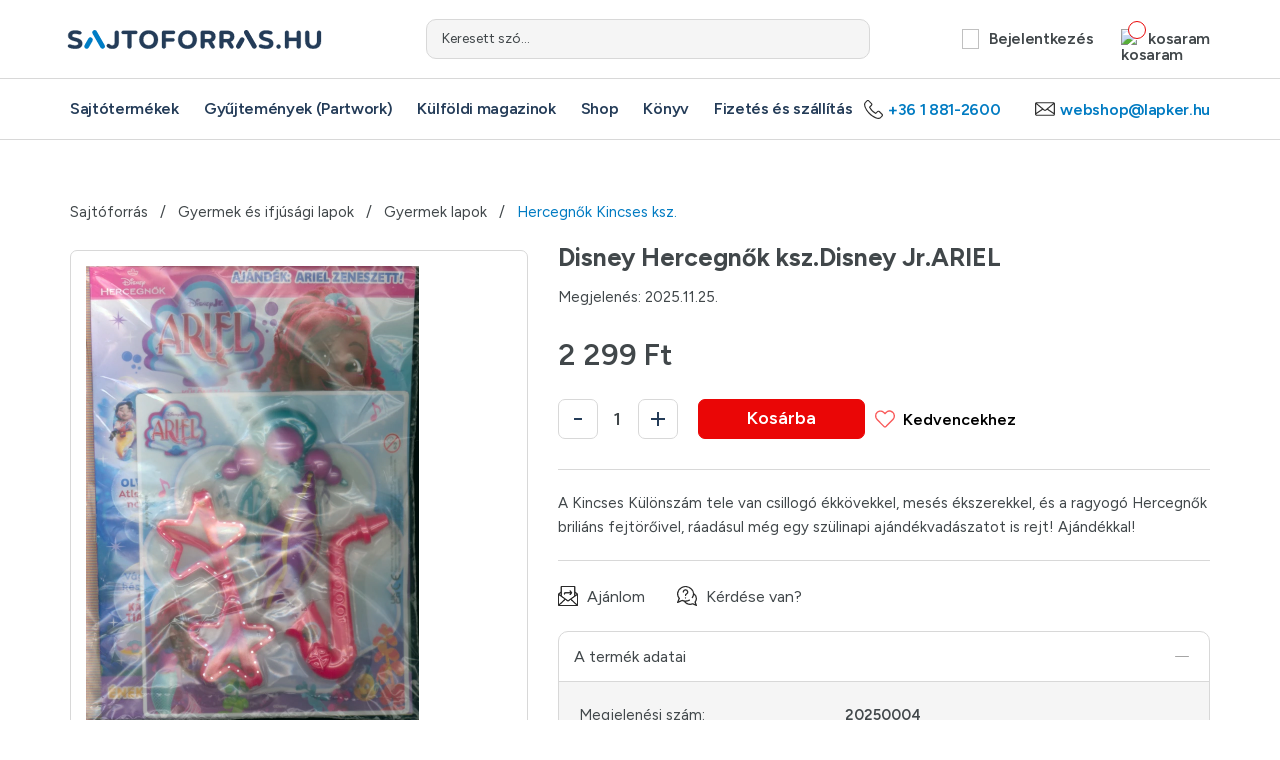

--- FILE ---
content_type: text/html; charset=utf-8
request_url: https://www.sajtoforras.hu/adatlap/hercegnok-kincses-ksz
body_size: 14025
content:
<!doctype html>
<html lang="hu">
<head>
    <base href="https://www.sajtoforras.hu">
    <meta charset="UTF-8">
    <meta name="viewport" content="width=device-width, minimum-scale=0.5, initial-scale=1.0, maximum-scale=5"/>

            <script id="Cookiebot" src="https://consent.cookiebot.com/uc.js" data-cbid="6d392205-318f-47a4-b361-1ef865cedbe1" data-blockingmode="auto" type="text/javascript"></script>
    
    <title> Disney Hercegnők ksz.Disney Jr.ARIEL - Sajtóforrás - Rendelj Magazint otthonról!</title>
    <base href="https://www.sajtoforras.hu">
    <meta name="description" content=" Disney Hercegnők ksz.Disney Jr.ARIEL. Online magazin rendelés, közvetlenül a terjesztőtől, ingyenes házhoz-szállítással.">
    <meta name="keywords" content=""/>
    <meta property="og:title" content=" Disney Hercegnők ksz.Disney Jr.ARIEL - Sajtóforrás - Rendelj Magazint otthonról!">
    <meta property="og:description" content=" Disney Hercegnők ksz.Disney Jr.ARIEL. Online magazin rendelés, közvetlenül a terjesztőtől, ingyenes házhoz-szállítással.">

    <!-- [START]: META - OpenGraph -->

            <meta property="og:url" content="https://www.sajtoforras.hu/adatlap/hercegnok-kincses-ksz"/>
        <meta property="og:type" content="website"/>
            <meta property="og:image" content="https://www.sajtoforras.hu/public/upload/product/75/1764047417.jpg"/>
        <meta property="og:image:type" content="image/jpeg"/>
        <meta property="og:image:width" content="1200"/>
        <meta property="og:image:height" content="630"/>
    
    <meta property="og:site_name" content="Sajtóforrás"/>
    <!-- [END]: META - OpenGraph -->

    <!--[if IE]>
    <meta http-equiv="X-UA-Compatible" content="IE=Edge,chrome=1"/>
    <meta name="MSSmartTagsPreventParsing" content="true"/>
    <![endif]-->

    <meta name="mobileoptimized" content="width"/>
    <meta name="HandheldFriendly" content="true"/>
    <meta name="format-detection" content="telephone=no"/>
    <meta name="mobile-web-app-capable" content="yes"/>
    <meta name="apple-mobile-web-app-capable" content="yes"/>
    <meta name="apple-mobile-web-app-status-bar-style" content="#007dc5"/>
    <meta name="msapplication-TileColor" content="#007dc5"/>
    <meta name="msapplication-navbutton-color" content="#007dc5"/>
    <meta name="theme-color" content="#007dc5"/>
    
    <meta name="google-signin-client_id" content="36171068812-b5gkjdl3663dhqbbfkholdotdfb5g6kj.apps.googleusercontent.com"/>

    <!-- [ICONS]: Favicons -->
    <link href="https://www.sajtoforras.hu/public/img/favicon/favicon.ico" rel="shortcut icon" type="image/x-icon" sizes="256x256"/>

    <link href="https://www.sajtoforras.hu/public/img/favicon/favicon.png" rel="icon" type="image/png" sizes="512x512"/>
    <link href="https://www.sajtoforras.hu/public/img/favicon/favicon-256x256.png" rel="icon" type="image/png" sizes="256x256"/>
    <link href="https://www.sajtoforras.hu/public/img/favicon/favicon-228x228.png" rel="icon" type="image/png" sizes="228x228"/>
    <link href="https://www.sajtoforras.hu/public/img/favicon/favicon-196x196.png" rel="icon" type="image/png" sizes="196x196"/>
    <link href="https://www.sajtoforras.hu/public/img/favicon/favicon-192x192.png" rel="icon" type="image/png" sizes="192x192"/>
    <link href="https://www.sajtoforras.hu/public/img/favicon/favicon-128x128.png" rel="icon" type="image/png" sizes="128x128"/>
    <link href="https://www.sajtoforras.hu/public/img/favicon/favicon-96x96.png" rel="icon" type="image/png" sizes="96x96"/>
    <link href="https://www.sajtoforras.hu/public/img/favicon/favicon-64x64.png" rel="icon" type="image/png" sizes="64x64"/>
    <link href="https://www.sajtoforras.hu/public/img/favicon/favicon-48x48.png" rel="icon" type="image/png" sizes="48x48"/>
    <link href="https://www.sajtoforras.hu/public/img/favicon/favicon-32x32.png" rel="icon" type="image/png" sizes="32x32"/>
    <link href="https://www.sajtoforras.hu/public/img/favicon/favicon-24x24.png" rel="icon" type="image/png" sizes="24x24"/>
    <link href="https://www.sajtoforras.hu/public/img/favicon/favicon-16x16.png" rel="icon" type="image/png" sizes="16x16"/>
    <link href="https://www.sajtoforras.hu/public/img/favicon/apple-touch-icon.png" rel="apple-touch-icon" type="image/png"/>
    <link href="https://www.sajtoforras.hu/public/img/favicon/apple-touch-icon.png" rel="apple-touch-icon-precomposed" type="image/png"/>
    <link href="https://www.sajtoforras.hu/public/img/favicon/apple-touch-icon.png" rel="apple-touch-icon" type="image/png" sizes="512x512"/>
    <link href="https://www.sajtoforras.hu/public/img/favicon/apple-touch-icon-256x256.png" rel="apple-touch-icon" type="image/png" sizes="256x256"/>
    <link href="https://www.sajtoforras.hu/public/img/favicon/apple-touch-icon-180x180.png" rel="apple-touch-icon" type="image/png" sizes="180x180"/>
    <link href="https://www.sajtoforras.hu/public/img/favicon/apple-touch-icon-152x152.png" rel="apple-touch-icon" type="image/png" sizes="152x152"/>
    <link href="https://www.sajtoforras.hu/public/img/favicon/apple-touch-icon-144x144.png" rel="apple-touch-icon" type="image/png" sizes="140x140"/>
    <link href="https://www.sajtoforras.hu/public/img/favicon/apple-touch-icon-120x120.png" rel="apple-touch-icon" type="image/png" sizes="120x120"/>
    <link href="https://www.sajtoforras.hu/public/img/favicon/apple-touch-icon-114x114.png" rel="apple-touch-icon" type="image/png" sizes="114x114"/>
    <link href="https://www.sajtoforras.hu/public/img/favicon/apple-touch-icon-76x76.png" rel="apple-touch-icon" type="image/png" sizes="76x76"/>
    <link href="https://www.sajtoforras.hu/public/img/favicon/apple-touch-icon-72x72.png" rel="apple-touch-icon" type="image/png" sizes="72x72"/>
    <link href="https://www.sajtoforras.hu/public/img/favicon/apple-touch-icon-60x60.png" rel="apple-touch-icon" type="image/png" sizes="60x60"/>
    <link href="https://www.sajtoforras.hu/public/img/favicon/apple-touch-icon-57x57.png" rel="apple-touch-icon" type="image/png" sizes="57x57"/>
    <meta name="msapplication-TileImage" content="https://www.sajtoforras.hu/public/img/favicon/tileimage-144x144.png"/>
    <meta name="msapplication-square70x70logo" content="https://www.sajtoforras.hu/public/img/favicon/tileimage-70x70.png"/>
    <meta name="msapplication-square150x150logo" content="https://www.sajtoforras.hu/public/img/favicon/tileimage-150x150.png"/>
    <meta name="msapplication-wide310x150logo" content="https://www.sajtoforras.hu/public/img/favicon/tileimage-310x150.png"/>
    <meta name="msapplication-square310x310logo" content="https://www.sajtoforras.hu/public/img/favicon/tileimage-310x310.png"/>

    <link rel="manifest" href="/manifest.json" crossorigin="use-credentials"/>
    <link rel="manifest" href="/manifest.webmanifest" crossorigin="use-credentials"/>

    <link rel="canonical" href=""/>

    <!-- [FONTS]: Google -->
    <link rel="preconnect" href="https://fonts.googleapis.com">
    <link rel="preconnect" href="https://fonts.gstatic.com" crossorigin>
        <link href="https://fonts.googleapis.com/css2?family=Figtree:ital,wght@0,300..900;1,300..900&display=swap" rel="stylesheet">

    <!-- [CSS]: Plugins-->
    <link href="../public/js/plugins/slick/slick.min.css" media="all" rel="stylesheet" type="text/css"/>
    <link href="../public/js/plugins/select2/select2.min.css" rel="stylesheet" type="text/css"/>
    <link href="../public/jsv49266688/plugins/lightbox/css/lightbox.css" rel="stylesheet" type="text/css"/>
    <link href="../public/jsv85713297/plugins/WIccessible/dist/css/WIccessible.min.css" rel="stylesheet" type="text/css"/>

    <!-- [CSS]: Custom -->
    <link href="../public/cssv24636219/style.min.css" media="all" rel="stylesheet" type="text/css"/>

    <input type="hidden" name="global-crsf" id="global-crsf" value="d74ac5cfcae6b024b841d95ea519d814"/>
    <input type="hidden" name="fbappid" id="fbappid" value="3356877917858409"/>

                <script data-cookieconsent="ignore">
            window.dataLayer = window.dataLayer || [];

            function gtag() {
                dataLayer.push(arguments);
            }

            gtag("consent", "default", {
                ad_user_data: "denied",
                ad_personalization: "denied",
                ad_storage: "denied",
                analytics_storage: "denied",
                functionality_storage: "denied",
                personalization_storage: "denied",
                security_storage: "granted",
                wait_for_update: 500,
            });
            gtag("set", "ads_data_redaction", true);
            gtag("set", "url_passthrough", true);
        </script>


        <script async src="https://www.googletagmanager.com/gtag/js?id=UA-163666830-1" data-cookieconsent="ignore"></script>
        <script>
            var google_analytics = 1;
            window.dataLayer = window.dataLayer || [];

            function gtag() {
                dataLayer.push(arguments)
            };
            gtag('js', new Date());
            gtag('config', 'UA-163666830-1');
            gtag('config', 'G-3BCW062PZ5');
            gtag('set', 'anonymizeIp', true);
        </script>
            
            <!-- Meta Pixel Code -->
        <script data-cookieconsent="ignore">
            !function (f, b, e, v, n, t, s) {
                if (f.fbq) return;
                n = f.fbq = function () {
                    n.callMethod ?
                        n.callMethod.apply(n, arguments) : n.queue.push(arguments)
                };
                if (!f._fbq) f._fbq = n;
                n.push = n;
                n.loaded = !0;
                n.version = '2.0';
                n.queue = [];
                t = b.createElement(e);
                t.async = !0;
                t.src = v;
                s = b.getElementsByTagName(e)[0];
                s.parentNode.insertBefore(t, s)
            }(window, document, 'script',
                'https://connect.facebook.net/en_US/fbevents.js');
            fbq('init', '436835543828248');
            fbq('track', 'PageView');

        </script>



        <script type="text/javascript" data-cookieconsent="ignore"
                src="https://onsite.optimonk.com/script.js?account=128259"
                async></script>
    

</head>

<body>
    <noscript><img height="1" width="1" style="display:none"
                   src="https://www.facebook.com/tr?id=436835543828248&ev=PageView&noscript=1"
        /></noscript>


<div class="gate-banner-lefty"></div>
<div class="gate-banner-righty"></div>
    <input type="hidden" name="loggedUser" id="loggedUser" value="0"/>

<input type="hidden" name="baseUrl" id="baseUrl" value="https://www.sajtoforras.hu"/>
<!-- [START]: Fejléc -->
<header class="header">
    <div class="navbar-top">
        <div class="container">
            <div class="row navbar-top-row">
                <a href="https://www.sajtoforras.hu" class="navbar-top-left">
                    <img src="https://www.sajtoforras.hu/public/img/logo/sajtoforras.svg" width="259" height="19" alt="Sajtóforrás"/>
                </a>
                <div class="form-group navbar-top-center">
                    <input type="text" class="form-control form-control-mini wiacc-product-search-input" data-target="wiacc-product-search-parent" name="kereses" id="kereses" placeholder="Keresett szó..." value=""/>
                    <label class="form-label" for="kereses">Keresett szó...</label>
                </div>
                <ul class="navbar-top-right">
                                        <li class="has-subpanel js-show-userpanel">
                                                    <button type="button" class="wiacc-show-submenu"
                                    data-target="subpanel-login"
                                    data-timer="400"
                                    aria-haspopup="true"
                                    aria-expanded="false"
                                    aria-controls="subpanel-login">
                                <img data-src="https://www.sajtoforras.hu/public/img/icons/black/user.svg" width="17" height="20" class="navbar-top-icon svg" role="presentation" alt=""/>Bejelentkezés
                            </button>
                            <div class="subpanel subpanel-login wiacc-parent">
                                <div class="subpanel-inner">
                                    <div class="subpanel-title" role="presentation">Bejelentkezés</div>

                                    <div class="subpanel-form">
                                        <form action="">
                                            <input name="login_crsf" id="login_crsf" type="hidden" value="d74ac5cfcae6b024b841d95ea519d814">

                                            <div class="form-group">
                                                <input type="email" class="form-control" name="" id="login_email" placeholder="E-mail cím*" value=""
                                                       aria-required="true"
                                                       aria-describedby="login_email_error"
                                                       required
                                                />
                                                <label class="form-label" for="login_email">E-mail cím*</label>
                                                <p class="form-error" id="login_email_error" role="alert" aria-hidden="true">Kötelező kitölteni!</p>
                                            </div>
                                            <div class="form-group">
                                                <input type="password" class="form-control" name="" id="login_pass" placeholder="Jelszó*" value=""
                                                       aria-required="true"
                                                       aria-describedby="login_pass_error"
                                                       required
                                                />
                                                <label class="form-label" for="login_pass">Jelszó*</label>
                                                <p class="form-error" id="login_pass_error" role="alert" aria-hidden="true">Kötelező kitölteni!</p>
                                            </div>
                                            <button type="button" class="btn btn-red js-login-button wiacc-form-submit">Bejelentkezés</button>
                                        </form>

                                        <div class="subpanel-buttons">
                                            <a href="javascript:void(0);" class="subpanel-link show-popup wiacc-show-popup" data-timer="400" data-target="forgotpassword">Elfelejtettem a jelszavam</a>

                                            <button id="fblogin" type="button" class="btn btn-social">
                                                <img src="https://www.sajtoforras.hu/public/img/icons/brand/facebook.svg" width="24" height="24" alt="" role="presentation"/>
                                                Belépés Facebook fiókkal
                                            </button>

                                            <button type="button" class="btn btn-social" style="position: relative">
                                                <img src="https://www.sajtoforras.hu/public/img/icons/brand/google.svg" width="24" height="25" alt="" role="presentation"/>
                                                Belépés Google fiókkal
                                                <div class="g_id_signin"
                                                     data-size="large"
                                                     data-theme="outline"
                                                     data-width="278"
                                                     data-shape="rectangular"
                                                     data-logo_alignment="left"
                                                     data-locale="hu_HU"
                                                     style="position: absolute; top: 0; left: 0; width: 100%; height: 100%; opacity: 0; z-index: 100;">
                                                </div>
                                            </button>
                                        </div>

                                        <div class="subpanel-reg">
                                            <p class="subpanel-link">Még nem regisztrált?</p>

                                            <button type="button" class="btn btn-blue show-popup wiacc-show-popup" data-timer="400" data-target="registration">Regisztrálok</button>
                                        </div>
                                    </div>
                                </div>
                            </div>
                        
                    </li>
                    <li class="js-show-cart_new">
                        <button type="button" class="my-cart wiacc-show-cartlayer" data-target="cart" data-timer="400">
                            <img data-src="https://www.sajtoforras.hu/public/img/icons/black/cart.svg" width="17" height="20" class="navbar-top-icon svg" alt="kosaram"/>
                            kosaram
                            <span class="cart-counter"></span>
                        </button>
                    </li>
                </ul>
            </div>
        </div>
    </div>

    <div class="navbar">
        <div class="container">
            <div class="menu">
                <span class="bar"></span>
            </div>

            <div class="row tr">
                <ul class="navbar-left">
                    <li >
                        <button type="button" class="wiacc-show-submenu"
                                data-target="submenu-menu1"
                                role="button"
                                aria-haspopup="true"
                                aria-expanded="false"
                                aria-controls="submenu-menu1">Sajtótermékek</button>
                        <div class="submenu submenu-menu1 wiacc-parent">
                            <div class="submenu-inner">
                                <div class="submenu-col" role="menu">
                                    <div class="submenu-title" role="presentation">Sajtótermékek</div>

                                                                                                            

                                                                                                                                                                                    <a href="auto-motor" class="submenu-link" role="menuitem">Autó-motor</a>
                                                                                                                                                                                                                                                                                                                                                                        <a href="csalad-es-egeszseg" class="submenu-link" role="menuitem">Család és egészség</a>
                                                                                                                                                                                                                                                                                                                                                                        <a href="Epiteszet-lakberendezes-kerteszet" class="submenu-link" role="menuitem">Építészet, lakáskultúra, kertészet</a>
                                                                                                                                                                                                                                                                                                                                                                        <a href="gasztronomia" class="submenu-link" role="menuitem">Gasztronómia</a>
                                                                                                                                                                                                                                                                                                                                                                        <a href="gyermek-ifjusagi-lapok" class="submenu-link" role="menuitem">Gyermek és ifjúsági lapok</a>
                                                                                                                                                                                                                                                                                                                                                                        <a href="keresztrejtveny" class="submenu-link" role="menuitem">Keresztrejtvény</a>
                                                                                                        </div>
                                <div class="submenu-col" role="menu">
                                                                                                                                                                                                                                                                                                                                                                                                                                                                                    <a href="magazinok-ferfiaknak" class="submenu-link" role="menuitem">Magazinok Férfiaknak</a>
                                                                                                                                                                                                                                                                                                                                                                        <a href="noi-magazinok" class="submenu-link" role="menuitem">Magazinok Nőknek</a>
                                                                                                                                                                                                                                                                                                                                                                                                                                                                                                                        <a href="politika" class="submenu-link" role="menuitem">Politika, gazdaság, társadalom</a>
                                                                                                                                                                                                                                                                                                                                                                        <a href="program-es-musor" class="submenu-link" role="menuitem">Program és műsor</a>
                                                                                                                                                                                                                                                                                                                                                                                                                                                                                                                                                                                                                                                                                                                                                                                                                        <a href="sport" class="submenu-link" role="menuitem">Sport</a>
                                                                                                                                                                                                                                                                                                                                                                        <a href="szabadido" class="submenu-link" role="menuitem">Szabadidő</a>
                                                                                                        </div>
                                <div class="submenu-col" role="menu">
                                                                                                                                                                                                                                                                                                                                    <a href="szamitastechnika" class="submenu-link" role="menuitem">Számítástechnika</a>
                                                                                                                                                                                                                                                                                                                                                                        <a href="termeszet" class="submenu-link" role="menuitem">Természet</a>
                                                                                                                                                                                                                                                                                                                                                                        <a href="tudomany-kultura" class="submenu-link" role="menuitem">Tudomány és kultúra</a>
                                                                                                                                                                                                                                                                                                                                                                        <a href="zene-es-mozi" class="submenu-link" role="menuitem">Zene és mozi</a>
                                                                                                                                                                                                                                                        </div>
                            </div>
                        </div>
                    </li>

                    <li >
                        <button type="button" class="wiacc-show-submenu"
                                data-target="submenu-menu2"
                                role="button"
                                aria-haspopup="true"
                                aria-expanded="false"
                                aria-controls="submenu-menu2">Gyűjtemények (Partwork)
                        </button>
                        <div class="submenu submenu-menu2 wiacc-parent">
                            <div class="submenu-inner">
                                <div class="submenu-title" role="presentation">Gyűjtemények (Partwork)</div>
                                <div class="submenu-col" role="menu">

                                                                        
                                                                                                                                                                                                                                                                                                                                                                                                                                                                                                                                                                                                                                                                                                                                                                                                                                                                                                                                                                                                                                                                                                                                                                                                                                                                                                                                                                                                                                                                                            <a href="sorozatok/partwork" class="submenu-link" role="menuitem">Partwork</a>
                                                                                                                                                                                                <a href="sorozatok/album" class="submenu-link" role="menuitem">Album</a>
                                                                                                                                                                                                <a href="sorozatok/kartyak_matricak" class="submenu-link" role="menuitem">Kártyák / matricák</a>
                                                                                                                                                                                                                                                                                                                                                                                                                                                                                                                        </div>
                                                            </div>
                        </div>
                    </li>


                    <li >
                        <a href="kulfoldi-magazinok">Külföldi magazinok</a>
                    </li>

                                        
                    <li ><a href="shop">Shop</a></li>

                    <li ><a href="konyv">Könyv</a></li>
                                                            <li><a href="szallitas_es_fizetes">Fizetés és szállítás</a></li>
                </ul>

                <ul class="navbar-right">
                    <li>
                        <p >
                            <img src="https://www.sajtoforras.hu/public/img/icons/black/phone.svg" width="19" height="19" alt="" role="presentation"/>
                            +36 1 881-2600
                        </p>
                    </li>
                    <li>
                        <a href="mailto:webshop@lapker.hu">
                            <img src="https://www.sajtoforras.hu/public/img/icons/black/envelope.svg" width="20" height="14" alt="" role="presentation"/>
                            webshop@lapker.hu
                        </a>
                    </li>
                    <li class="navbar-footer">
                        <a href="https://www.facebook.com/lapker/" target="_blank" rel="nofollow nofollow">
                            <img src="https://www.sajtoforras.hu/public/img/icons/black/facebook.svg" width="28" height="28" alt="Facebook" role="presentation"/>
                        </a>
                        <a href="https://www.youtube.com/channel/UCFKoeOfNhOoIiX6pKworR9g" target="_blank" rel="nofollow nofollow">
                            <img src="https://www.sajtoforras.hu/public/img/icons/black/youtube.svg" width="28" height="28" alt="YouTube" role="presentation"/>
                        </a>
                    </li>
                </ul>
            </div>
        </div>
    </div>

        </header>
<!-- [END]: Fejléc -->

<main >
        <!-- [START]: Termék oldal tobb lapszam-->
    <section class="product-page">
        <div class="container">
            <div class="row">
                <div class="col-12">
                        <ul class="breadcrumb">
                
                            <li><a href="https://www.sajtoforras.hu" class="breadcrumb-item" title="Sajtóforrás">Sajtóforrás</a></li>
            
        
                            <li><a href="gyermek-ifjusagi-lapok" class="breadcrumb-item" title="Gyermek és ifjúsági lapok">Gyermek és ifjúsági lapok</a></li>
            
        
                            <li><a href="gyermek-ifjusagi-lapok/gyermek-lapok" class="breadcrumb-item" title="Gyermek lapok">Gyermek lapok</a></li>
            
        
                            <li><p class="breadcrumb-item">Hercegnők Kincses ksz.</p></li>
            
        
    </ul>

                </div>
            </div>
                            <div id="product-variant-14384" class="row product-row ">
                    <div class="col-5 col-sm-12 pp-left">

                        
                                                    

                        <div class="slider-pg">
                    <a href="/public/cache/a/2/d/6/c/a2d6cca11642df9d0de7584aa472229e449b5d91.webp"
           class="slider-pg-item" data-lightbox="image-1" data-title=" Disney Hercegnők ksz.Disney Jr.ARIEL">
            <img src="/public/cache/a/2/d/6/c/a2d6cca11642df9d0de7584aa472229e449b5d91.webp"
                 class="img-resp" width="458" height="458" alt=" Disney Hercegnők ksz.Disney Jr.ARIEL"
                 title=" Disney Hercegnők ksz.Disney Jr.ARIEL"/>
        </a>
    


    </div>



                    </div>

                    <div class="col-7 col-sm-12 pp-right">
                                                    <h2 class="h2 pp-title"> Disney Hercegnők ksz.Disney Jr.ARIEL</h2>
                        
                        <p class="pp-release">Megjelenés: 2025.11.25.</p>


                                                                                <div class="pp-price">
                                <div class="pp-price-orig">2 299 Ft</div>
                            </div>
                        

                        
                        <input type="hidden" name="elfogyott_variant_id" id="elfogyott_variant_id" value="14384">
                                                    <div class="pp-actions">
                                <div class="qty"
                                     role="group"
                                     aria-label="Mennyiség választó">
                                    <button type="button" class="qty-minus js-qty-minus" data-variant-id="14384" aria-label=" Disney Hercegnők ksz.Disney Jr.ARIEL mennyiség csökkentés" aria-controls="qty-input-1"></button>
                                    <label for="product_basket_amount_14384" hidden>Mennyiség</label>
                                    <input type="text" class="qty-input" name="product_basket_amount_14384" id="product_basket_amount_14384" data-min="1" data-max="99"
                                           value="1"
                                           aria-valuemin="1"
                                           aria-valuemax="99"
                                           aria-valuenow="1"
                                           role="spinbutton"/>
                                    <button type="button" class="qty-plus js-qty-plus" data-max="99" data-variant-id="14384" aria-label=" Disney Hercegnők ksz.Disney Jr.ARIEL mennyiség növelése" aria-controls="qty-input-1"></button>
                                </div>

                                
                                <button type="button" class="btn btn-red product-tocart js-add-to-basket-button js-product-page" data-variant-id="14384">Kosárba</button>

                                <button type="button" class="product-fav js-add-to-favourite" data-product-id="75">
                                    <img src="https://www.sajtoforras.hu/public/img/icons/red/hearth-empty.svg" id="fav_img_75" class="fav_img" data-favid="75" width="20" height="18" alt="Kedvencekhez" role="presentation"/>
                                    Kedvencekhez
                                </button>
                            </div>
                        
                        
                                                    <div class="pp-content">
                                <p> A Kincses Különszám tele van csillogó ékkövekkel, mesés ékszerekkel, és a ragyogó Hercegnők briliáns fejtörőivel, ráadásul még egy szülinapi ajándékvadászatot is rejt! Ajándékkal!</p>
                            </div>
                        

                        <div class="pp-methods">
                            <button type="button" class="pp-methods-item js-recommend-button" data-timer="400" data-price="2299.00" data-target="recommend" data-variant_id="14384">
                                <img src="../public/img/icons/black/recommend.svg" width="20" height="20" role="presentation"/>
                                Ajánlom
                            </button>

                            <button type="button" class="pp-methods-item js-question-button" data-timer="400" data-variant_id="14384" data-target="question">
                                <img src="../public/img/icons/black/question.svg" width="20" height="20" role="presentation"/>
                                Kérdése van?
                            </button>
                        </div>

                                                                            
                        <div class="pp-data sys-onload">
                            <div class="pp-data-header">
                                A termék adatai
                            </div>

                            <div class="pp-data-content">

                                                                    <div class="pp-data-item row">
                                        <div class="col-5">
                                            Megjelenési szám:
                                        </div>
                                        <div class="col-7">
                                            20250004
                                        </div>
                                    </div>
                                

                                                                    <div class="pp-data-item row">
                                        <div class="col-5">
                                            Tömeg:
                                        </div>
                                        <div class="col-7">
                                            103 g
                                        </div>
                                    </div>
                                
                                                                    <div class="pp-data-item row">
                                        <div class="col-5">
                                            Kiadó:
                                        </div>
                                        <div class="col-7">
                                            Story House Egmont sp. z o.o.
                                        </div>
                                    </div>
                                
                                                                    <div class="pp-data-item row">
                                        <div class="col-5">
                                            EAN kód:
                                        </div>
                                        <div class="col-7">
                                            977265823700825004
                                        </div>
                                    </div>
                                
                                                                    <div class="pp-data-item row">
                                        <div class="col-5">
                                            Megjelenési gyakoriság:
                                        </div>
                                        <div class="col-7">
                                            Negyedévente megjelenő lap
                                        </div>
                                    </div>
                                
                                                                    <div class="pp-data-item row">
                                        <div class="col-5">
                                            Cikkszám:
                                        </div>
                                        <div class="col-7">
                                            11018190020250004
                                        </div>
                                    </div>
                                                            </div>
                        </div>
                                            </div>
                </div>
                                    </div>
    </section>
    <!-- [END]: Termék oldal -->

        <!-- [START]: Termék lista - Slider -->
    <section class="product-list product-list-pp">
        <div class="container">
            <div class="row">
                <div class="col-12">
                    <h2 class="block-title text-center">Ezek is érdekelhetik</h2>
                                    </div>

                <div class="slider-products">
                                            <div class="product-item">
                            <div class="product-inner">

    

                
    <div class="product-image">
        <a  data-sku="105114700"  data-price="1790.00" data-name=" Első Marvel-gyűjteményem"  data-category="Képregény"  data-list_name="" data-list_id="" data-position="1" href="adatlap/elso-marvel-gyujtemenyem#product-variant-14690" class="js-product-link" aria-label=" Első Marvel-gyűjteményem termék képe" aria-hidden="true" tabindex="-1">
                    <img src="/public/cache/2/a/8/f/6/2a8f62a4f56414a74250e2b67c70c727c0a32932.webp"
                 class="img-resp"
                 width="240"
                 height="240"
                 alt=""
                 loading="lazy"
            />
                </a>
    </div>

    <a  data-sku="105114700"  data-price="1790.00" data-name=" Első Marvel-gyűjteményem"  data-category="Képregény"  data-list_name="" data-list_id="" data-position="1" href="adatlap/elso-marvel-gyujtemenyem#product-variant-14690" class="product-title text-center js-product-link"> Első Marvel-gyűjteményem</a>
    
        <div class="product-price" aria-label="Termék ára">
            <p class="product-price-original">1 790 Ft</p>
        </div>
        

    <div class="product-buttons">
                    <button type="button" class="btn btn-red product-tocart js-add-to-basket-button" data-variant-id="14690">Kosárba</button>
                <button type="button" class="product-fav js-add-to-favourite" data-product-id="981" aria-label="Kedvencekhez">
            <img src="../public/img/icons/red/hearth-empty.svg"
                 id="fav_img_981"
                 class="fav_img"
                 data-favid="981"
                 width="29"
                 height="25"
                 alt="" role="presentation"
            />
        </button>
    </div>
</div>


                        </div>
                                            <div class="product-item">
                            <div class="product-inner">

    

                
    <div class="product-image">
        <a  data-sku="105751400"  data-price="1990.00" data-name=" Fess az ujjaddal - Járművek"  data-category="Foglalkoztató időszaki kiadványok"  data-list_name="" data-list_id="" data-position="2" href="adatlap/1000-allat-matricaja-feher#product-variant-14140" class="js-product-link" aria-label=" 1000 állat matricája - Fehér termék képe" aria-hidden="true" tabindex="-1">
                    <img src="/public/cache/f/4/d/3/1/f4d31e7631d73d93202251b4d5764295cb3a8bdd.webp"
                 class="img-resp"
                 width="240"
                 height="240"
                 alt=""
                 loading="lazy"
            />
                </a>
    </div>

    <a  data-sku="105751400"  data-price="1990.00" data-name=" Fess az ujjaddal - Járművek"  data-category="Foglalkoztató időszaki kiadványok"  data-list_name="" data-list_id="" data-position="2" href="adatlap/1000-allat-matricaja-feher#product-variant-14140" class="product-title text-center js-product-link"> Fess az ujjaddal - Járművek</a>
    
        <div class="product-price" aria-label="Termék ára">
            <p class="product-price-original">1 990 Ft</p>
        </div>
        

    <div class="product-buttons">
                    <button type="button" class="btn btn-red product-tocart js-add-to-basket-button" data-variant-id="14140">Kosárba</button>
                <button type="button" class="product-fav js-add-to-favourite" data-product-id="1385" aria-label="Kedvencekhez">
            <img src="../public/img/icons/red/hearth-empty.svg"
                 id="fav_img_1385"
                 class="fav_img"
                 data-favid="1385"
                 width="29"
                 height="25"
                 alt="" role="presentation"
            />
        </button>
    </div>
</div>


                        </div>
                                            <div class="product-item">
                            <div class="product-inner">

    

                
    <div class="product-image">
        <a  data-sku="110010000"  data-price="895.00" data-name="Bagolyfióka Évutó foglalkoztató"  data-category="Foglalkoztató időszaki kiadványok"  data-list_name="" data-list_id="" data-position="3" href="adatlap/bagolyfioka-extra#product-variant-14456" class="js-product-link" aria-label="Bagolyfióka Extra termék képe" aria-hidden="true" tabindex="-1">
                    <img src="/public/cache/a/c/8/b/2/ac8b282ff63b81e3128bcb4f3993312995297575.webp"
                 class="img-resp"
                 width="240"
                 height="240"
                 alt=""
                 loading="lazy"
            />
                </a>
    </div>

    <a  data-sku="110010000"  data-price="895.00" data-name="Bagolyfióka Évutó foglalkoztató"  data-category="Foglalkoztató időszaki kiadványok"  data-list_name="" data-list_id="" data-position="3" href="adatlap/bagolyfioka-extra#product-variant-14456" class="product-title text-center js-product-link">Bagolyfióka Évutó foglalkoztató</a>
    
        <div class="product-price" aria-label="Termék ára">
            <p class="product-price-original">895 Ft</p>
        </div>
        

    <div class="product-buttons">
                    <button type="button" class="btn btn-red product-tocart js-add-to-basket-button" data-variant-id="14456">Kosárba</button>
                <button type="button" class="product-fav js-add-to-favourite" data-product-id="27" aria-label="Kedvencekhez">
            <img src="../public/img/icons/red/hearth-empty.svg"
                 id="fav_img_27"
                 class="fav_img"
                 data-favid="27"
                 width="29"
                 height="25"
                 alt="" role="presentation"
            />
        </button>
    </div>
</div>


                        </div>
                                            <div class="product-item">
                            <div class="product-inner">

    

                
    <div class="product-image">
        <a  data-sku="110319600"  data-price="2999.00" data-name="Lego Technic magazin"  data-category="Gyermek lapok"  data-list_name="" data-list_id="" data-position="4" href="adatlap/lego-technic-magazin#product-variant-14778" class="js-product-link" aria-label="Lego Technic magazin termék képe" aria-hidden="true" tabindex="-1">
                    <img src="/public/cache/1/d/8/5/b/1d85b9bfca13e74f0e4175feb4acfd75c75a0e15.webp"
                 class="img-resp"
                 width="240"
                 height="240"
                 alt=""
                 loading="lazy"
            />
                </a>
    </div>

    <a  data-sku="110319600"  data-price="2999.00" data-name="Lego Technic magazin"  data-category="Gyermek lapok"  data-list_name="" data-list_id="" data-position="4" href="adatlap/lego-technic-magazin#product-variant-14778" class="product-title text-center js-product-link">Lego Technic magazin</a>
    
        <div class="product-price" aria-label="Termék ára">
            <p class="product-price-original">2 999 Ft</p>
        </div>
        

    <div class="product-buttons">
                    <button type="button" class="btn btn-red product-tocart js-add-to-basket-button" data-variant-id="14778">Kosárba</button>
                <button type="button" class="product-fav js-add-to-favourite" data-product-id="1064" aria-label="Kedvencekhez">
            <img src="../public/img/icons/red/hearth-empty.svg"
                 id="fav_img_1064"
                 class="fav_img"
                 data-favid="1064"
                 width="29"
                 height="25"
                 alt="" role="presentation"
            />
        </button>
    </div>
</div>


                        </div>
                                            <div class="product-item">
                            <div class="product-inner">

    

                
    <div class="product-image">
        <a  data-sku="105073700"  data-price="1990.00" data-name="Snoopy képregények (17.)"  data-category="Képregény"  data-list_name="" data-list_id="" data-position="5" href="adatlap/snoopy-kepregenyek-13#product-variant-14204" class="js-product-link" aria-label="Snoopy képregények (13.) termék képe" aria-hidden="true" tabindex="-1">
                    <img src="/public/cache/6/f/5/5/b/6f55b503d12e77f15db55691412dbb7afeeca41c.webp"
                 class="img-resp"
                 width="240"
                 height="240"
                 alt=""
                 loading="lazy"
            />
                </a>
    </div>

    <a  data-sku="105073700"  data-price="1990.00" data-name="Snoopy képregények (17.)"  data-category="Képregény"  data-list_name="" data-list_id="" data-position="5" href="adatlap/snoopy-kepregenyek-13#product-variant-14204" class="product-title text-center js-product-link">Snoopy képregények (17.)</a>
    
        <div class="product-price" aria-label="Termék ára">
            <p class="product-price-original">1 990 Ft</p>
        </div>
        

    <div class="product-buttons">
                    <button type="button" class="btn btn-red product-tocart js-add-to-basket-button" data-variant-id="14204">Kosárba</button>
                <button type="button" class="product-fav js-add-to-favourite" data-product-id="1212" aria-label="Kedvencekhez">
            <img src="../public/img/icons/red/hearth-empty.svg"
                 id="fav_img_1212"
                 class="fav_img"
                 data-favid="1212"
                 width="29"
                 height="25"
                 alt="" role="presentation"
            />
        </button>
    </div>
</div>


                        </div>
                                            <div class="product-item">
                            <div class="product-inner">

    

                
    <div class="product-image">
        <a  data-sku="105751400"  data-price="2990.00" data-name="Rejtőzködő hercegnők - Kifestőfüzet kaparós és színezős oldalakkal"  data-category="Foglalkoztató időszaki kiadványok"  data-list_name="" data-list_id="" data-position="6" href="adatlap/1000-allat-matricaja-feher#product-variant-14081" class="js-product-link" aria-label=" 1000 állat matricája - Fehér termék képe" aria-hidden="true" tabindex="-1">
                    <img src="/public/cache/7/6/7/6/1/76761ec9e23e8daa0eeace679e9487b612c531c0.webp"
                 class="img-resp"
                 width="240"
                 height="240"
                 alt=""
                 loading="lazy"
            />
                </a>
    </div>

    <a  data-sku="105751400"  data-price="2990.00" data-name="Rejtőzködő hercegnők - Kifestőfüzet kaparós és színezős oldalakkal"  data-category="Foglalkoztató időszaki kiadványok"  data-list_name="" data-list_id="" data-position="6" href="adatlap/1000-allat-matricaja-feher#product-variant-14081" class="product-title text-center js-product-link">Rejtőzködő hercegnők - Kifestőfüzet kaparós és színezős oldalakkal</a>
    
        <div class="product-price" aria-label="Termék ára">
            <p class="product-price-original">2 990 Ft</p>
        </div>
        

    <div class="product-buttons">
                    <button type="button" class="btn btn-red product-tocart js-add-to-basket-button" data-variant-id="14081">Kosárba</button>
                <button type="button" class="product-fav js-add-to-favourite" data-product-id="1385" aria-label="Kedvencekhez">
            <img src="../public/img/icons/red/hearth-empty.svg"
                 id="fav_img_1385"
                 class="fav_img"
                 data-favid="1385"
                 width="29"
                 height="25"
                 alt="" role="presentation"
            />
        </button>
    </div>
</div>


                        </div>
                                            <div class="product-item">
                            <div class="product-inner">

    

                
    <div class="product-image">
        <a  data-sku="104914600"  data-price="2999.00" data-name="LEGO Avengers akciós csomag"  data-category="Gyermek lapok"  data-list_name="" data-list_id="" data-position="7" href="adatlap/lego-akcios-csomag-91#product-variant-14923" class="js-product-link" aria-label="Lego Akciós csomag termék képe" aria-hidden="true" tabindex="-1">
                    <img src="/public/cache/2/5/6/f/6/256f67969d28579e64b58b338356a68eadff2e5f.webp"
                 class="img-resp"
                 width="240"
                 height="240"
                 alt=""
                 loading="lazy"
            />
                </a>
    </div>

    <a  data-sku="104914600"  data-price="2999.00" data-name="LEGO Avengers akciós csomag"  data-category="Gyermek lapok"  data-list_name="" data-list_id="" data-position="7" href="adatlap/lego-akcios-csomag-91#product-variant-14923" class="product-title text-center js-product-link">LEGO Avengers akciós csomag</a>
    
        <div class="product-price" aria-label="Termék ára">
            <p class="product-price-original">2 999 Ft</p>
        </div>
        

    <div class="product-buttons">
                    <button type="button" class="btn btn-red product-tocart js-add-to-basket-button" data-variant-id="14923">Kosárba</button>
                <button type="button" class="product-fav js-add-to-favourite" data-product-id="91" aria-label="Kedvencekhez">
            <img src="../public/img/icons/red/hearth-empty.svg"
                 id="fav_img_91"
                 class="fav_img"
                 data-favid="91"
                 width="29"
                 height="25"
                 alt="" role="presentation"
            />
        </button>
    </div>
</div>


                        </div>
                                            <div class="product-item">
                            <div class="product-inner">

    

                
    <div class="product-image">
        <a  data-sku="110208500"  data-price="1999.00" data-name="Mi Micsoda magazin"  data-category="Gyermek lapok"  data-list_name="" data-list_id="" data-position="8" href="adatlap/mi-micsoda-magazin#product-variant-14343" class="js-product-link" aria-label="Mi Micsoda magazin termék képe" aria-hidden="true" tabindex="-1">
                    <img src="/public/cache/0/8/8/7/8/08878a14830d561e50192fe04685ac07c64a233a.webp"
                 class="img-resp"
                 width="240"
                 height="240"
                 alt=""
                 loading="lazy"
            />
                </a>
    </div>

    <a  data-sku="110208500"  data-price="1999.00" data-name="Mi Micsoda magazin"  data-category="Gyermek lapok"  data-list_name="" data-list_id="" data-position="8" href="adatlap/mi-micsoda-magazin#product-variant-14343" class="product-title text-center js-product-link">Mi Micsoda magazin</a>
    
        <div class="product-price" aria-label="Termék ára">
            <p class="product-price-original">1 999 Ft</p>
        </div>
        

    <div class="product-buttons">
                    <button type="button" class="btn btn-red product-tocart js-add-to-basket-button" data-variant-id="14343">Kosárba</button>
                <button type="button" class="product-fav js-add-to-favourite" data-product-id="119" aria-label="Kedvencekhez">
            <img src="../public/img/icons/red/hearth-empty.svg"
                 id="fav_img_119"
                 class="fav_img"
                 data-favid="119"
                 width="29"
                 height="25"
                 alt="" role="presentation"
            />
        </button>
    </div>
</div>


                        </div>
                                    </div>
            </div>
        </div>
    </section>
    <!-- [END]: Termék lista - Slider -->


</main>

    <!-- [START]: Hírlevél -->
        <section class="newsletter" aria-labelledby=newsletter_box_title">
        <div class="container" role="form" aria-label="Hírlevél feliratkozási űrlap">
            <div class="row">
                <div class="col-12 text-center">
                    <h2 class="newsletter-title" id="newsletter_box_title">Iratkozzon fel hírlevelünkre!</h2>

                    <p class="newsletter-desc text-center js-newsletter-hide">Miért érdemes feliratkozni? Megmutatjuk Önnek a szezonális ajánlatokat, értesítjük a legfrissebb akciókról és eseményekről.</p>
                </div>
                <div class="col-12 js-newsletter-hide">
                    <form action="">
                        <div class="row">
                            <div class="form-input">
                                <div class="form-group">
                                    <input type="text" class="form-control form-control-mini" name="" id="newsletter_name" placeholder="" value=""
                                           aria-required="true"
                                           aria-describedby="newsletter_name_error"
                                           required
                                    />
                                    <label class="form-label" for="newsletter_name">Név*</label>
                                    <p class="form-error js-newsletter-error" id="newsletter_name_error" role="alert" aria-hidden="true">Kötelező kitölteni!</p>
                                </div>
                            </div>
                            <div class="form-input">
                                <div class="form-group">
                                    <input type="email" autocomplete="off" class="form-control form-control-mini" name="" id="newsletter_email" placeholder="" value=""
                                           aria-required="true"
                                           aria-describedby="newsletter_email_error"
                                           required
                                    />
                                    <label class="form-label" for="newsletter_email">E-mail cím*</label>
                                    <p class="form-error js-newsletter-error" id="newsletter_email_error" role="alert" aria-hidden="true">Kötelező kitölteni!</p>
                                </div>
                            </div>
                            <div class="form-button form-group">
                                <button type="button" class="btn btn-blue" id="newsletter_send">Feliratkozom</button>
                            </div>

                            <div class="col-12">
                                <div class="form-group form-check">
                                    <input class="form-check-input js-newsletter-checkbox" type="checkbox" value="1" name="adatkezeles" id="adatkezeles"
                                           aria-required="true"
                                           aria-describedby="adatkezeles_error"
                                           required/>
                                    <label class="form-check-label" for="adatkezeles">
                                        Megismertem, megértettem és elfogadom az <a href="adatkezeles" >Adatkezelési tájékoztatót</a>.
                                    </label>
                                    <p class="form-error js-newsletter-error" id="adatkezeles_error" role="alert" aria-hidden="true">Kötelező kitölteni!</p>
                                </div>
                            </div>
                            <div class="col-12">
                                <div class="form-group form-check">
                                    <input class="form-check-input js-newsletter-checkbox" type="checkbox" value="1" name="hirlevel_hozzajarulas" id="hirlevel_hozzajarulas"
                                           aria-required="true"
                                           aria-describedby="hirlevel_hozzajarulas_error"
                                           required>
                                    <label class="form-check-label" for="hirlevel_hozzajarulas">
                                        Személyes adataim megadásával hozzájárulok ahhoz, hogy a Magyar Lapterjesztő Zrt. részemre hírlevelet küldjön, valamint közvetlen üzletszerzési, illetve marketing céllal saját vagy üzleti partnerei ajánlataival a megadott elérhetőségeimen megkeressen.
                                    </label>
                                    <p class="form-error js-newsletter-error" id="hirlevel_hozzajarulas_error" role="alert" aria-hidden="true">Kötelező kitölteni!</p>
                                </div>
                            </div>
                        </div>
                    </form>
                </div>
            </div>
        </div>
    </section>
    <!-- [END]: Hírlevél -->


<!-- [START]: Lábléc -->
<footer class="footer">
    <div class="container footer-top">
        <div class="row">
            <div class="footer-item footer-item-1">
                <div class="footer-title">
                    <img src="https://www.sajtoforras.hu/public/img/logo/sajtoforras-small.svg" width="168" height="12" alt="Sajtóforrás" role="presentation"/>
                    <img src="https://www.sajtoforras.hu/public/img/logo/inmedio.jpg" width="116" height="29" alt="Inmedio" role="presentation"/>
                </div>

                <div class="footer-content">
                    <h2>Magyar Lapterjesztő Zrt.</h2>

                    <div class="footer-content-item">
                        <span class="footer-content-icon footer-content-marker"></span>
                        1097 Budapest, Táblás utca 32.
                    </div>
                    <div class="footer-content-item">
                        <span class="footer-content-icon footer-content-phone"></span>
                        <p class="footer-content-mobil">Telefon: <a href="tel:+3618812600">+36 1 881-2600</a></p>
                        <p class="footer-content-desktop">Telefon: +36 1 881-2600</p>

                    </div>
                    <div class="footer-content-item">
                        <span class="footer-content-icon footer-content-envelope"></span>
                        <p>E-mail cím: <a href="mailto:webshop@lapker.hu">webshop@lapker.hu</a></p>
                    </div>

                    <div class="footer-content-item">
                        <span class="footer-content-icon footer-content-clock"></span>
                        <p>Hétfő - péntek: 7:30 - 16:30</p>
                    </div>
                </div>
            </div>
            <div class="footer-item footer-item-2">
                <div class="footer-title">
                    <h2>hasznos</h2>
                </div>

                <ul>
                                        <li><a href="elerhetosegek">Elérhetőségek</a></li>
                    <li><a href="oldalterkep">Oldaltérkép</a></li>
                    <li><a href="szallitas_es_fizetes">Fizetés és szállítás</a></li>
                                    </ul>
            </div>
            <div class="footer-item footer-item-3">
                <div class="footer-title">
                    <h2>információk</h2>
                </div>

                <ul>
                    <li><a href="aszf" >Általános szerződési feltételek</a></li>
                    <li><a href="adatkezeles" >Adatkezelési tájékoztató</a></li>
                    <li><a href="fogyasztobarat" >Fogyasztó Barát képes tájékoztató</a></li>
                    <li><a href="akadalymentesitesi_nyilatkozat" >Akadálymentesítési nyilatkozat</a></li>

                </ul>
            </div>

            <div class="footer-item footer-item-full footer-item-4">
                <div class="footer-content-social">
                    <a href="https://www.facebook.com/lapker/" target="_blank" rel="nofollow nofollow">
                        <img src="https://www.sajtoforras.hu/public/img/icons/black/facebook.svg" width="28" height="28" alt="Facebook" role="presentation"/>
                    </a>
                    <a href="https://www.youtube.com/channel/UCFKoeOfNhOoIiX6pKworR9g" target="_blank" rel="nofollow nofollow">
                        <img src="https://www.sajtoforras.hu/public/img/icons/black/youtube.svg" width="28" height="28" alt="YouTube" role="presentation"/>
                    </a>
                </div>

                <a href="https://simplepartner.hu/PaymentService/Fizetesi_tajekoztato.pdf" class="footer-item-payment"
                   data-format="pdf"
                   aria-label="Fizetési tájékoztató – PDF dokumentum, új ablakban nyílik meg"
                   target="_blank"
                   rel="noopener nofollow">
                    <picture>
                        <source media="(max-width: 575px)" srcset="https://www.sajtoforras.hu/public/img/logo/simplepay_otp_bankcard_en_top_new-01.png"/>
                        <source media="(min-width: 576px)" srcset="https://www.sajtoforras.hu/public/img/logo/simplepay-long.png"/>
                        <img src="https://www.sajtoforras.hu/public/img/logo/simplepay-long.png" alt="SimplePay"/>
                    </picture>
                </a>
            </div>
        </div>
    </div>

    <div class="copyright">
        <div class="container">
            <div class="row">
                <div class="copyright-item copyright-text">
                    <p>&copy; 2022 Magyar Lapterjesztő Zrt. - Minden jog fenntartva</p>
                </div>

                <div class="copyright-item made-by">
                    <p>Készítette: <a href="https://webinform.hu/hu/" target="_blank" rel="nofollow nofollow" aria-label="Webinform"><img src="https://www.sajtoforras.hu/public/img/logo/webinform.svg" width="57" height="43" alt="" role="presentation"/></a></p>
                </div>
            </div>
        </div>
    </div>
</footer>
<!-- [END]: Lábléc -->

<div id="basket_layer_cont"></div>

<!-- [START]: Keresés -->
<div class="search wiacc-product-search-parent"
     role="dialog"
     aria-label="Keresési találatok"
     aria-modal="true">
    <div class="search-inner">
        <div class="search-list" id="search_layer_cont"></div>
    </div>

    <div class="search-footer js-search-footer">
        <a href="kereses_lista" class="btn btn-blue btn-mini" id="osszes_talalat_link">Összes találat megjelenítése</a>
    </div>
</div>
<!-- [END]: Keresés -->


    <!-- [START]: Popup - Regisztráció -->
<div class="tr popup popup-registration wiacc-parent"
     role="dialog"
     aria-modal="true"
     aria-labelledby="popup-registration-title"
     tabindex="-1">
    <div class="popup-inner">
        <button type="button" class="popup-close js-reg-layer-close wiacc-close" aria-label="Regisztrációs ablak bezárása">
            <img src="https://www.sajtoforras.hu/public/img/icons/black/close.svg" width="15" height="15" alt=""/>
        </button>
        <div class="popup-content">
            <h2 id="popup-registration-title" class="h3">Regisztráció</h2>

            <form action="" id="layer_reg_form">
                <input type="hidden" name="layer_reg" value="1">
                <input type="hidden" name="currentUrl" id="currentUrl" value="https://www.sajtoforras.hu/adatlap/hercegnok-kincses-ksz"/>
                <div class="row">
                    <div class="col-12">
                        <fieldset>
                            <legend class="wiacc-hidden">Nem</legend>
                            <div class="row">
                                <div class="col-6 form-group form-check">
                                    <input class="form-check-input form-person form-usertype js-company" type="radio" data-tax="taxnumber" value="0" name="isCompany" id="isCompany0"
                                           aria-required="true"
                                           checked
                                           required/>
                                    <label class="form-check-label" for="isCompany0">Magánszemély</label>
                                </div>
                                <div class="col-6 form-group form-check">
                                    <input class="form-check-input form-company form-usertype js-company" type="radio" data-tax="taxnumber" value="1" name="isCompany" id="isCompany1"
                                           aria-required="true"
                                           required/>
                                    <label class="form-check-label" for="isCompany1">Cég</label>
                                </div>
                            </div>
                        </fieldset>
                    </div>

                    <div class="col-6 col-xs-12">
                        <div class="form-group">
                            <input type="text" class="form-control js-reg-layer-input" name="name" id="name" placeholder="" value=""
                                   aria-required="true"
                                   aria-describedby="layer_name_error"
                                   required
                            />
                            <label class="form-label" for="name">Név*</label>
                            <p class="form-error" id="layer_name_error" role="alert" aria-hidden="true">Kötelező kitölteni!</p>
                        </div>
                    </div>
                    <div class="col-6 col-xs-12">
                        <div class="form-group">
                            <input type="email" autocomplete="off" class="form-control js-reg-layer-input" name="basket_reg_email" id="layer_email" placeholder="" value=""
                                   aria-required="true"
                                   aria-describedby="layer_email_error"
                                   required
                            />
                            <label class="form-label" for="layer_email">E-mail*</label>
                            <p class="form-error" id="layer_email_error" role="alert" aria-hidden="true">Nem megfelelő e-mail formátum!</p>
                        </div>
                    </div>
                    <div class="col-6 col-xs-12">
                        <div class="form-group">
                            <input type="password" autocomplete="new-password" class="form-control js-reg-layer-input" name="basket_reg_pass" id="layer_pass" placeholder="" value=""
                                   aria-required="true"
                                   aria-describedby="layer_pass_error"
                                   required
                            />
                            <label class="form-label" for="layer_pass">Jelszó*</label>
                            <p class="form-error" id="layer_pass_error" role="alert" aria-hidden="true">Kötelező kitölteni!</p>
                        </div>
                    </div>
                    <div class="col-6 col-xs-12">
                        <div class="form-group">
                            <input type="password" autocomplete="new-password" class="form-control js-reg-layer-input" name="basket_reg_pass_2" id="layer_pass_2" placeholder="" value=""
                                   aria-required="true"
                                   aria-describedby="layer_pass_2_error"
                                   required
                            />
                            <label class="form-label" for="layer_pass_2">Jelszó újra*</label>
                            <p class="form-error" id="layer_pass_2_error" role="alert" aria-hidden="true">Kötelező kitölteni!</p>
                        </div>
                    </div>

                    <div class="col-6 col-xs-12">
                        <div class="form-group">
                            <input type="number" class="form-control js-zip js-reg-layer-input" data-city-field="layer_city" data-street-field="layer_street_name" name="zip" id="layer_zip" placeholder="" value=""
                                   aria-required="true"
                                   aria-describedby="layer_zip_error"
                                   required
                            />
                            <label class="form-label" for="layer_zip">Irányítószám*</label>
                            <p class="form-error" id="layer_zip_error" role="alert" aria-hidden="true">Kötelező kitölteni!</p>
                        </div>
                    </div>

                    <div class="col-6 col-xs-12">
                        <div class="form-group">
                            <input type="text" class="form-control js-reg-layer-input" name="city" id="layer_city" placeholder="" value=""
                                   aria-required="true"
                                   aria-describedby="layer_city_error"
                                   required
                            />
                            <label class="form-label" for="layer_city">Település*</label>
                            <p class="form-error" id="layer_city_error" role="alert" aria-hidden="true">Kötelező kitölteni!</p>
                        </div>
                    </div>

                    <div class="col-6 col-xs-12">
                        <div class="form-group">
                            <input type="text" class="form-control js-reg-layer-input" name="street_name" id="layer_street_name" placeholder="" value=""
                                   aria-required="true"
                                   aria-describedby="layer_street_name_error"
                                   required
                            />
                            <label class="form-label" for="layer_street_name">Közterület neve*</label>
                            <p class="form-error" id="layer_street_name_error" role="alert" aria-hidden="true">Kötelező kitölteni!</p>
                        </div>
                    </div>

                    <div class="col-6 col-xs-12">
                        <div class="form-group">
                            <input type="text" class="form-control js-reg-layer-input" name="street_type" id="layer_street_type" placeholder="" value=""
                                   aria-required="true"
                                   aria-describedby="layer_street_type_error"
                                   required
                            />
                            <label class="form-label" for="layer_street_type">Közterület típusa*</label>
                            <p class="form-error" id="layer_street_type_error" role="alert" aria-hidden="true">Kötelező kitölteni!</p>
                        </div>
                    </div>

                    <div class="col-6 col-xs-12">
                        <div class="form-group">
                            <input type="text" class="form-control js-reg-layer-input" name="house_number" id="layer_house_number" placeholder="" value=""
                                   aria-required="true"
                                   aria-describedby="layer_house_number_error"
                                   required
                            />
                            <label class="form-label" for="layer_house_number">Házszám*</label>
                            <p class="form-error" id="layer_house_number_error" role="alert" aria-hidden="true">Kötelező kitölteni!</p>
                        </div>
                    </div>

                    <div class="col-6 col-xs-12">
                        <div class="form-group">
                            <input type="text" class="form-control js-reg-layer-input" name="building" id="layer_building" placeholder="" value=""
                                   aria-required="false"/>
                            <label class="form-label" for="layer_building">Épület</label>
                        </div>
                    </div>

                    <div class="col-6 col-xs-12">
                        <div class="form-group">
                            <input type="text" class="form-control js-reg-layer-input" name="floor" id="layer_floor" placeholder="" value=""
                                   aria-required="false"/>
                            <label class="form-label" for="layer_floor">Emelet</label>
                        </div>
                    </div>

                    <div class="col-6 col-xs-12">
                        <div class="form-group">
                            <input type="text" class="form-control js-reg-layer-input" name="door" id="layer_door" placeholder="" value=""
                                   aria-required="false"/>
                            <label class="form-label" for="layer_door">Ajtó</label>
                        </div>
                    </div>

                    <div class="col-12">
                        <div class="row row-thin">
                            <div class="col-3">
                                <div class="form-group">
                                    <input type="text" class="form-control" name="" id="mobile_phone_prefix" placeholder="" value="+36"
                                           aria-required="false" readonly/>
                                    <label class="form-label" for="mobile_phone_prefix">Elh.sz.</label>
                                </div>
                            </div>
                            <div class="col-4">
                                <div class="form-group">
                                    <input type="number" class="form-control js-reg-layer-input" name="mobile_phone_precaller" id="layer_mobile_phone_precaller" placeholder="" data-isint="1" maxlength="2" value=""
                                           aria-required="false"/>
                                    <label class="form-label" for="layer_mobile_phone_precaller">Körzet</label>
                                    <p class="form-error" id="layer_mobile_phone_precaller_error" role="alert" aria-hidden="true">Kötelező kitölteni!</p>
                                </div>
                            </div>
                            <div class="col-5">
                                <div class="form-group">
                                    <input type="number" class="form-control js-reg-layer-input" name="mobile_phone" id="layer_mobile_phone" placeholder="" data-isint="1" maxlength="7" value=""
                                           aria-required="true"
                                           aria-describedby="layer_mobile_phone_error"
                                           required/>
                                    <label class="form-label" for="layer_mobile_phone">Mobilszám</label>
                                    <p class="form-error" id="layer_mobile_phone_error" role="alert" aria-hidden="true">Kötelező kitölteni!</p>
                                </div>
                            </div>
                        </div>
                    </div>

                    <div class="col-12 form-tax">
                        <div class="form-group">
                            <input type="text" class="form-control form-control-readonly js-tax" name="taxnumber" id="layer_taxnumber" placeholder="" value=""
                                   aria-describedby="layer_taxnumber_error"
                                   readonly
                            />
                            <label class="form-label" for="layer_taxnumber">Adószám*</label>
                            <p class="form-error" id="layer_taxnumber_error" role="alert" aria-hidden="true">Kötelező kitölteni!</p>
                        </div>
                    </div>

                    <div class="col-12">
                        <div class="row row-thin">
                            <div class="col-3">
                                <div class="form-group">
                                    <input type="text" class="form-control" name="" id="wired_phone_prefix" placeholder="" value="+36"
                                           aria-required="false" readonly/>
                                    <label class="form-label" for="wired_phone_prefix">Elh.sz.</label>
                                </div>
                            </div>
                            <div class="col-4">
                                <div class="form-group">
                                    <input type="number" class="form-control js-reg-layer-input" name="wired_phone_precaller" id="layer_wired_phone_precaller" placeholder="" data-isint="1" maxlength="2" value=""
                                           aria-required="false"/>
                                    <label class="form-label" for="layer_wired_phone_precaller">Körzet</label>
                                </div>
                            </div>
                            <div class="col-5">
                                <div class="form-group">
                                    <input type="number" class="form-control js-reg-layer-input" name="wired_phone" id="layer_wired_phone" placeholder="" data-isint="1" maxlength="7" value=""
                                           aria-required="false"/>
                                    <label class="form-label" for="layer_wired_phone">Telefonszám</label>
                                </div>
                            </div>
                        </div>
                    </div>

                    <input type="hidden" name="megegyezik" id="megegyezik" value="1">

                    <div class="col-12">
                        <div class="form-group form-check">
                            <input class="form-check-input js-checkbox" type="checkbox" value="1" name="aszf" id="layer_aszf"
                                   aria-required="true"
                                   aria-describedby="layer_aszf_error"
                                   required/>
                            <label class="form-check-label" for="layer_aszf">
                                Elfogadom az <a href="aszf"  rel="noopener nofollow">Általános szerződési feltételeket</a> és az <a href="adatkezeles" >Adatkezelési tájékoztatót</a>.
                            </label>
                            <p class="form-error js-checkbox-error-span" id="layer_aszf_error" role="alert" aria-hidden="true">Kötelező kitölteni!</p>
                        </div>
                    </div>

                    <div class="col-12">
                        <div class="form-group form-check">
                            <input class="form-check-input" type="checkbox" value="1" name="newsletter" id="layer_newsletter"
                                   aria-required="false"
                            />
                            <label class="form-check-label" for="layer_newsletter">
                                Feliratkozom a webáruház hírlevelére.
                            </label>
                        </div>
                    </div>

                    <div class="col-12 form-button form-group">
                        <button type="button" class="btn btn-blue btn-block js-layer-reg">Regisztrálok</button>
                    </div>
                </div>
            </form>
        </div>
    </div>
</div>
<!-- [END]: Popup - Regisztráció -->
    <!-- [START]: Popup - Elfelejtett jelszó -->
<div class="tr popup popup-forgotpassword wiacc-parent"
     role="dialog"
     aria-modal="true"
     aria-labelledby="popup-forgotpassword-title"
     tabindex="-1">
    <div class="popup-inner">
        <button type="button" class="popup-close wiacc-close" aria-label="Elfelejtett jelszó ablak bezárása">
            <img src="https://www.sajtoforras.hu/public/img/icons/black/close.svg" width="15" height="15" alt=""/>
        </button>
        <div class="popup-content">
            <h2 class="h3" id="popup-forgotpassword-title">Elfelejtett jelszó</h2>

            <form action="">
                <div class="row" id="forgetpassCont">
                    <div class="col-12">
                        <div class="form-group">
                            <input type="email" class="form-control" name="forgetpassEmail" id="forgetpassEmail" placeholder="" value=""
                                   aria-required="true"
                                   aria-describedby="forgetpassEmail_error"
                                   required
                            />
                            <label class="form-label" for="forgetpassEmail">E-mail cím*</label>
                            <p class="form-error" id="forgetpassEmail_error" role="alert" aria-hidden="true">Nem megfelelő e-mail formátum!</p>
                        </div>
                    </div>

                    <div class="col-12 form-button form-group">
                        <button type="button" class="btn btn-blue btn-block" id="forgetpassEmailButton">Új kód generálása</button>
                    </div>
                </div>
            </form>
        </div>
    </div>
</div>
<!-- [END]: Popup - Elfelejtett jelszó -->


<!-- [START]: Popup - Általános -->
<div class="tr popup popup-general wiacc-parent"
     role="dialog"
     aria-modal="true"
     aria-labelledby="popup-password-title"
     tabindex="-1">
    <div class="popup-inner">
        <button type="button" class="popup-close wiacc-close" aria-label="Állítsa be jelszavát ablak bezárása">
            <img src="https://www.sajtoforras.hu/public/img/icons/black/close.svg" width="15" height="15" alt=""/>
        </button>
        <div class="popup-content">
            <h2 class="h3" id="popup-password-title">Állítsa be jelszavát!</h2>

            <p>Webáruházunk megújult, emiatt kérjük, állítsa be új jelszavát. Az ehhez szükséges linket kiküldtük korábbi regisztrációja alkalmával megadott e-mail címére.</p>

            <div class="popup-buttons">
                <button type="button" class="btn btn-blue btn-block popup-dismiss">Értem</button>
            </div>
        </div>
    </div>
</div>
<!-- [END]: Popup - Általános -->


<div class="tr popup popup-message wiacc-parent"
     role="dialog"
     aria-modal="true"
     aria-labelledby="message_title"
     tabindex="-1">
    <div class="popup-inner">
        <button type="button" class="popup-close wiacc-close" aria-label="Üzenet ablak bezárása">
            <img src="https://www.sajtoforras.hu/public/img/icons/black/close.svg" width="15" height="15" alt=""/>
        </button>
        <div class="popup-content">
            <h2 class="h3" id="message_title">
                <span class="wiacc-hidden">Üzenet címe</span>
            </h2>

            <p id="message_text"></p>

            <div class="popup-buttons">
                <button type="button" class="btn btn-blue btn-block popup-dismiss">Értem</button>
            </div>
        </div>
    </div>
</div>


<!-- [START]: Popup -->
<div class="tr popup popup-notification wiacc-parent"
     role="dialog"
     aria-modal="true"
     aria-labelledby="popup-notification-title"
     tabindex="-1">
    <div class="popup-inner">
        <button type="button" class="popup-close wiacc-close" aria-label="Készlet értesítés feliratkozás ablak bezárása">
            <img src="https://www.sajtoforras.hu/public/img/icons/black/close.svg" width="15" height="15" alt=""/>
        </button>
        <div class="popup-content">
            <h2 class="h3" id="popup-notification-title">Készlet értesítés feliratkozás</h2>

            <p id="notification_p">Kérjük adja meg nevét és e-mail címét, és ha a termék újra megvásárolható lesz, e-mail-ben értesítjük.</p>

            <form action="" id="notification_form">
                <div class="row">
                    <div class="col-12">
                        <div class="form-group">
                            <input type="text" class="form-control" name="notification_name" id="notification_name" placeholder="" value=""
                                   aria-required="true"
                                   aria-describedby="notification_name_error"
                                   required
                            />
                            <label class="form-label" for="notification_name">Név*</label>
                            <p class="form-error" id="notification_name_error" role="alert" aria-hidden="true">Kötelező kitölteni!</p>
                        </div>
                    </div>
                    <div class="col-12">
                        <div class="form-group">
                            <input type="email" class="form-control" name="notification_email" id="notification_email" placeholder="" value=""
                                   aria-required="true"
                                   aria-describedby="notification_email_error"
                                   required
                            />
                            <label class="form-label" for="notification_email">E-mail cím*</label>
                            <p class="form-error" id="notification_email_error" role="alert" aria-hidden="true">Nem megfelelő e-mail formátum!</p>
                        </div>
                    </div>

                    <div class="col-12">
                        <div class="form-group form-check">
                            <input class="form-check-input" type="checkbox" name="notification_datahandler" id="notification_datahandler"
                                   aria-required="true"
                                   aria-describedby="notification_datahandler_error"
                                   required/>
                            <label class="form-check-label" for="notification_datahandler">Megismertem, megértettem és elfogadom az <a href="adatkezeles" >Adatkezelési tájékoztatót</a>.</label>
                            <p class="form-error" id="notification_datahandler_error" role="alert" aria-hidden="true">Nem megfelelő e-mail formátum!</p>
                        </div>
                    </div>

                    <div class="col-12 form-button form-group">
                        <button type="button" class="btn btn-blue btn-block js-ertesites-kerese">Értesítést kérek</button>
                    </div>
                </div>
            </form>
        </div>
    </div>
</div>
<!-- [END]: Popup -->

<div class="tr popup popup-stock"
     role="dialog"
     aria-modal="true"
     aria-labelledby="stock_message_title"
     tabindex="-1">
    <div class="popup-inner">
        <button type="button" class="popup-close wiacc-close" aria-label="Üzenet ablak bezárása">
            <img src="https://www.sajtoforras.hu/public/img/icons/black/close.svg" width="15" height="15" alt=""/>
        </button>
        <div class="popup-content">
            <h2 class="h3" id="stock_message_title">
                <span class="wiacc-hidden">Üzenet címe</span>
            </h2>

            <p id="stock_message_text"></p>

            <div class="popup-buttons">
                <button type="button" class="btn btn-blue btn-block popup-dismiss">Megnézem a rendelést</button>
            </div>
        </div>
    </div>
</div>


<!-- [START]: Popup - Sikeres regisztráció -->
<div class="tr popup popup-registrationsuccess"
     role="dialog"
     aria-modal="true"
     aria-labelledby="popup-registrationsuccess-title"
     tabindex="-1">
    <div class="popup-inner">
        <button type="button" class="popup-close wiacc-close" aria-label="Sikeres regisztráció ablak bezárása">
            <img src="https://www.sajtoforras.hu/public/img/icons/black/close.svg" width="15" height="15" alt=""/>
        </button>
        <div class="popup-content">
            <h2 class="h3" id="popup-registrationsuccess-title">Tisztelt Vásárló!</h2>

            <p>
                Regisztrációja sikeres volt. <br/>
                Automatikusan beléptette a rendszer, ezért már nem kell újra belépnie. <br/>
                Regisztrációjáról visszaigazoló emailt küldtünk a regisztráció során megadott e-mail címre. Amennyiben azt nem kapta meg, kérjük ellenőrizze adatainak helyességét, probléma esetén vegye fel velünk a kapcsolatot a <a href="mailto:webshop@lapker.hu">webshop@lapker.hu</a> címen!
            </p>

            <p>Kellemes böngészést kívánunk!</p>

            <div class="popup-buttons">
                <button type="button" class="btn btn-blue popup-dismiss">Rendben</button>
            </div>
        </div>
    </div>
</div>
<!-- [END]: Popup - Sikeres regisztráció -->


<!-- [START]: Popup - Kupon -->
<div class="tr popup popup-coupon"
     role="dialog"
     aria-modal="true"
     aria-labelledby="popup-couponsuccess-title"
     tabindex="-1">
    <div class="popup-inner">
        <button type="button" class="popup-close wiacc-close" aria-label="Sikeres kupon érvényesítés ablak bezárása">
            <img src="https://www.sajtoforras.hu/public/img/icons/black/close.svg" width="15" height="15" alt=""/>
        </button>
        <div class="popup-content">
            <h2 class="h3" id="popup-couponsuccess-title">Sikeres kuponbeváltás</h2>

            <p>Sikeresen érvényesítette kuponját!</p>

            <button type="button" class="btn btn-blue btn-block popup-dismiss">Tovább</button>
        </div>
    </div>
</div>
<!-- [END]: Popup - Kupon -->



<!-- [START]: Popup - Kupon -->
<input type="hidden" id="coupon_id" name="coupon_id" value="0"/>
<div class="tr popup popup-redeem-coupon">
    <div class="popup-inner">
        <div class="popup-close"><img src="../public/img/icons/black/close.svg" width="15" height="15" alt="" title=""/></div>
        <div class="popup-content">
            <h2 class="h3">Pontbeváltás</h2>

            <p><strong class="coupon-amount"></strong> beváltása az alábbi kupon aktiválásához:</p>
            <p class="coupon-title"></p>

            <div class="col-12 popup-buttons">
                <button type="button" class="btn btn-blue-border btn-block popup-dismiss">Mégsem</button>
                <button type="button" id="buy_coupon" class="btn btn-blue btn-block">Beváltom</button>
            </div>
        </div>
    </div>
</div>




<div class="tr popup popup-redeemed-coupon wiacc-parent">
    <div class="popup-inner">
        <div class="popup-close"><img src="../public/img/icons/black/close.svg" width="15" height="15" alt="" title=""/></div>
        <div class="popup-content">
            <h2 class="h3">Sikeres pontbeváltás!</h2>

            <p> <span id="coupon_name"></span> kuponkódod: <strong class="h5" id="coupon_code">xxxxxxxxxx</strong></p>
            <p>Kuponkódodat elküldtük számodra e-mailben.</p>

            <div class="col-12 popup-buttons">
                <button type="button" class="btn btn-blue-border btn-block popup-dismiss">Bezárás</button>
            </div>
        </div>
    </div>
</div>

<!-- [END]: Popup - Kupon -->

<div id="layers_div"></div>

<div class="backdrop"></div>

    <script type="text/javascript" src="https://www.sajtoforras.hu/public/jsv59007965/plugins/jquery.js"></script>
    <script type="text/javascript" src="https://www.sajtoforras.hu/public/jsv74483702/plugins/slick/slick.min.js"></script>
    <script type="text/javascript" src="https://www.sajtoforras.hu/public/jsv25534524/plugins/select2/select2.min.js"></script>
    <script type="text/javascript" src="https://www.sajtoforras.hu/public/jsv3859065/plugins/select2/i18n/hu.js"></script>
    <script type="text/javascript" src="https://www.sajtoforras.hu/public/jsv75835094/plugins/jquery.inputmask.bundle.js"></script>
    <script type="text/javascript" src="https://www.sajtoforras.hu/public/jsv94283261/plugins/WIccessible/dist/js/WIccessible.min.js"></script>
    <script type="text/javascript" src="https://www.sajtoforras.hu/public/jsv53104702/scripts.min.js"></script>
    <script type="text/javascript" src="https://www.sajtoforras.hu/public/jsv63581590/custom.js"></script>
    <script type="text/javascript" src="https://www.sajtoforras.hu/public/jsv78440839/site.js"></script>
    <script type="text/javascript" src="https://www.sajtoforras.hu/public/jsv37433036/basket.js"></script>
    <script type="text/javascript" src="https://www.sajtoforras.hu/public/jsv33372343/user.js"></script>
<script type="text/javascript" src="https://www.sajtoforras.hu/public/jsv82683354/jquery.number.min.js"></script>

<script src="https://accounts.google.com/gsi/client" async defer></script>

<script src="https://www.sajtoforras.hu/public/jsv74165400/google.js?"></script>
<script src="https://www.sajtoforras.hu/public/jsv73906469/facebook.js"></script>
<script src="https://www.sajtoforras.hu/public/jsv2845479/plugins/lightbox/js/lightbox.min.js"></script>

<div id="g_id_onload" data-auto_prompt="false" data-client_id="36171068812-b5gkjdl3663dhqbbfkholdotdfb5g6kj.apps.googleusercontent.com" data-callback="handleCredentialResponseForLogin"></div>
<script>
    </script>


<script data-cookieconsent="ignore">
    try {
        
        
        gtag('event', 'view_item_list', {
            "items": [
                
                {
                    "id": "105114700",
                    "name": " Első Marvel-gyűjteményem",
                    
                    "category": "Képregény",

                    "list_position": 1,
                    "quantity": 1,
                    "price": 1790.00
                },
                
                {
                    "id": "105751400",
                    "name": " Fess az ujjaddal - Járművek",
                    
                    "category": "Foglalkoztató időszaki kiadványok",

                    "list_position": 2,
                    "quantity": 1,
                    "price": 1990.00
                },
                
                {
                    "id": "110010000",
                    "name": "Bagolyfióka Évutó foglalkoztató",
                    
                    "category": "Foglalkoztató időszaki kiadványok",

                    "list_position": 3,
                    "quantity": 1,
                    "price": 895.00
                },
                
                {
                    "id": "110319600",
                    "name": "Lego Technic magazin",
                    
                    "category": "Gyermek lapok",

                    "list_position": 4,
                    "quantity": 1,
                    "price": 2999.00
                },
                
                {
                    "id": "105073700",
                    "name": "Snoopy képregények (17.)",
                    
                    "category": "Képregény",

                    "list_position": 5,
                    "quantity": 1,
                    "price": 1990.00
                },
                
                {
                    "id": "105751400",
                    "name": "Rejtőzködő hercegnők - Kifestőfüzet kaparós és színezős oldalakkal",
                    
                    "category": "Foglalkoztató időszaki kiadványok",

                    "list_position": 6,
                    "quantity": 1,
                    "price": 2990.00
                },
                
                {
                    "id": "104914600",
                    "name": "LEGO Avengers akciós csomag",
                    
                    "category": "Gyermek lapok",

                    "list_position": 7,
                    "quantity": 1,
                    "price": 2999.00
                },
                
                {
                    "id": "110208500",
                    "name": "Mi Micsoda magazin",
                    
                    "category": "Gyermek lapok",

                    "list_position": 8,
                    "quantity": 1,
                    "price": 1999.00
                },
                            ]
        });

        gtag("event", "view_item_list", {
            item_list_id: "",
            item_list_name: "",
            items: [

                                {
                    "item_id": "105114700",
                    "item_name": " Első Marvel-gyűjteményem",

                    "item_category": "Képregény",
                    index: 0,

                    item_list_id: "",
                    item_list_name: "",

                    price: 1790.00,
                    "quantity": 1,
                },
                                {
                    "item_id": "105751400",
                    "item_name": " Fess az ujjaddal - Járművek",

                    "item_category": "Foglalkoztató időszaki kiadványok",
                    index: 1,

                    item_list_id: "",
                    item_list_name: "",

                    price: 1990.00,
                    "quantity": 1,
                },
                                {
                    "item_id": "110010000",
                    "item_name": "Bagolyfióka Évutó foglalkoztató",

                    "item_category": "Foglalkoztató időszaki kiadványok",
                    index: 2,

                    item_list_id: "",
                    item_list_name: "",

                    price: 895.00,
                    "quantity": 1,
                },
                                {
                    "item_id": "110319600",
                    "item_name": "Lego Technic magazin",

                    "item_category": "Gyermek lapok",
                    index: 3,

                    item_list_id: "",
                    item_list_name: "",

                    price: 2999.00,
                    "quantity": 1,
                },
                                {
                    "item_id": "105073700",
                    "item_name": "Snoopy képregények (17.)",

                    "item_category": "Képregény",
                    index: 4,

                    item_list_id: "",
                    item_list_name: "",

                    price: 1990.00,
                    "quantity": 1,
                },
                                {
                    "item_id": "105751400",
                    "item_name": "Rejtőzködő hercegnők - Kifestőfüzet kaparós és színezős oldalakkal",

                    "item_category": "Foglalkoztató időszaki kiadványok",
                    index: 5,

                    item_list_id: "",
                    item_list_name: "",

                    price: 2990.00,
                    "quantity": 1,
                },
                                {
                    "item_id": "104914600",
                    "item_name": "LEGO Avengers akciós csomag",

                    "item_category": "Gyermek lapok",
                    index: 6,

                    item_list_id: "",
                    item_list_name: "",

                    price: 2999.00,
                    "quantity": 1,
                },
                                {
                    "item_id": "110208500",
                    "item_name": "Mi Micsoda magazin",

                    "item_category": "Gyermek lapok",
                    index: 7,

                    item_list_id: "",
                    item_list_name: "",

                    price: 1999.00,
                    "quantity": 1,
                },
                            ]
        });
            } catch (e) {
    }
</script>

</body>
</html>


--- FILE ---
content_type: image/svg+xml
request_url: https://www.sajtoforras.hu/public/img/icons/brand/google.svg
body_size: 659
content:
<svg xmlns="http://www.w3.org/2000/svg" width="24.037" height="24.529" viewBox="0 0 24.037 24.529"><g transform="translate(6388 20602)"><path d="M-108.808,65.821a12.4,12.4,0,0,1,8.261.072A11.851,11.851,0,0,1-96.6,68.338c-.381.415-.8.8-1.191,1.206-.753.751-1.5,1.506-2.257,2.254a6.648,6.648,0,0,0-2.644-1.553,7.266,7.266,0,0,0-3.6-.146,7.3,7.3,0,0,0-3.662,2.035,7.614,7.614,0,0,0-1.78,2.891l-4.019-3.119A12.31,12.31,0,0,1-108.808,65.821Z" transform="translate(-6270.936 -20667.148)" fill="#ea4335"/><path d="M-116.479,73.213a12.18,12.18,0,0,1,1.066-3.083l4.019,3.119a7.43,7.43,0,0,0,0,4.776q-2.008,1.559-4.018,3.119A12.274,12.274,0,0,1-116.479,73.213Z" transform="translate(-6271.28 -20665.373)" fill="#fbbc04"/><path d="M-107.679,72.5q5.77,0,11.541,0a14.394,14.394,0,0,1-.312,6.511,11.14,11.14,0,0,1-3.1,5.092c-1.3-1.012-2.6-2.017-3.9-3.029a5.761,5.761,0,0,0,2.455-3.787q-3.341,0-6.683,0Q-107.682,74.889-107.679,72.5Z" transform="translate(-6268.057 -20664.529)" fill="#4285f4"/><path d="M-115.757,79.069q2.01-1.557,4.018-3.119a7.627,7.627,0,0,0,2.811,3.767A7.213,7.213,0,0,0-106.2,80.9a8.014,8.014,0,0,0,2.927.008,7.014,7.014,0,0,0,2.7-1.066c1.3,1.012,2.6,2.017,3.9,3.029a11.077,11.077,0,0,1-5.02,2.611,13.11,13.11,0,0,1-6.275-.066,12.23,12.23,0,0,1-4.456-2.248A12.337,12.337,0,0,1-115.757,79.069Z" transform="translate(-6270.937 -20663.297)" fill="#34a853"/></g></svg>

--- FILE ---
content_type: image/svg+xml
request_url: https://www.sajtoforras.hu/public/img/icons/black/recommend.svg
body_size: 997
content:
<svg xmlns="http://www.w3.org/2000/svg" width="19.753" height="19.753" viewBox="0 0 19.753 19.753"><g transform="translate(-0.123 -0.123)"><path d="M6.375,8.626a.453.453,0,0,0,.348-.077.519.519,0,0,0,.194-.365c.059-.522.308-.755.808-.755.9.009,1.8.008,2.677.007h1.1a3.29,3.29,0,0,1,.336.015l.52.042-.324.4-.161.2a.693.693,0,0,0-.044.926c.209.223.478.183.711-.078.53-.595,1-1.129,1.421-1.634a.589.589,0,0,0,.095-.787c-.512-.634-1.071-1.277-1.662-1.91a.3.3,0,0,0-.228-.1V4.382l0,.123a.485.485,0,0,0-.351.181.647.647,0,0,0-.029.78,2.839,2.839,0,0,0,.2.265c.048.06.1.122.157.2l.249.321h-.916c-.289,0-.579,0-.868,0h-.326c-.883,0-1.79,0-2.685.006A1.662,1.662,0,0,0,5.978,7.994c-.007.351.141.587.4.632" transform="translate(-0.074 -0.054)" fill="#2a2a2a"/><path d="M6.375,8.626a.453.453,0,0,0,.348-.077.519.519,0,0,0,.194-.365c.059-.522.308-.755.808-.755.9.009,1.8.008,2.677.007h1.1a3.29,3.29,0,0,1,.336.015l.52.042-.324.4-.161.2a.693.693,0,0,0-.044.926c.209.223.478.183.711-.078.53-.595,1-1.129,1.421-1.634a.589.589,0,0,0,.095-.787c-.512-.634-1.071-1.277-1.662-1.91a.3.3,0,0,0-.228-.1V4.382l0,.123a.485.485,0,0,0-.351.181.647.647,0,0,0-.029.78,2.839,2.839,0,0,0,.2.265c.048.06.1.122.157.2l.249.321h-.916c-.289,0-.579,0-.868,0h-.326c-.883,0-1.79,0-2.685.006A1.662,1.662,0,0,0,5.978,7.994C5.971,8.344,6.119,8.581,6.375,8.626Z" transform="translate(-0.074 -0.054)" fill="#2a2a2a"/><path d="M19.546,7.713c-.705-.554-1.408-1.113-2.089-1.7a.837.837,0,0,1-.265-.553c-.024-1.262-.011-2.524-.014-3.787A1.36,1.36,0,0,0,15.634.126Q10,.123,4.362.126A1.36,1.36,0,0,0,2.825,1.685c0,1.206-.018,2.413.01,3.619a.922.922,0,0,1-.413.84c-.658.5-1.283,1.044-1.938,1.549a.843.843,0,0,0-.36.746C.136,11.72.131,15,.132,18.284c0,1.1.491,1.592,1.588,1.593h8.285q4.185,0,8.369,0a1.336,1.336,0,0,0,1.5-1.472c0-3.338,0-6.677.007-10.015a.78.78,0,0,0-.332-.677m-2.334-.719,1.474,1.183L17.212,9.234ZM4.336,1.017q5.656,0,11.314,0c.5,0,.639.146.64.664q0,3.956-.007,7.911a.583.583,0,0,1-.179.423c-2.02,1.462-4.05,2.91-6.1,4.374-2.045-1.462-4.054-2.893-6.053-4.339a.626.626,0,0,1-.226-.44c-.014-2.651-.012-5.3-.009-7.954,0-.489.144-.639.621-.639M2.784,7V9.226L1.32,8.2,2.784,7M1.058,18.341V9.1l5.617,4.017L1.058,18.341m.664.61,5.7-5.3c.735.524,1.449,1.017,2.143,1.537a.633.633,0,0,0,.868,0c.7-.519,1.409-1.012,2.142-1.536l5.7,5.3Zm17.236-.6-5.627-5.231,5.627-4.024Z" transform="translate(-0.002 -0.002)" fill="#2a2a2a"/><path d="M19.546,7.713c-.705-.554-1.408-1.113-2.089-1.7a.837.837,0,0,1-.265-.553c-.024-1.262-.011-2.524-.014-3.787A1.36,1.36,0,0,0,15.634.126Q10,.123,4.362.126A1.36,1.36,0,0,0,2.825,1.685c0,1.206-.018,2.413.01,3.619a.922.922,0,0,1-.413.84c-.658.5-1.283,1.044-1.938,1.549a.843.843,0,0,0-.36.746C.136,11.72.131,15,.132,18.284c0,1.1.491,1.592,1.588,1.593h8.285q4.185,0,8.369,0a1.336,1.336,0,0,0,1.5-1.472c0-3.338,0-6.677.007-10.015A.78.78,0,0,0,19.546,7.713Zm-2.334-.719,1.474,1.183L17.212,9.234ZM4.336,1.017q5.656,0,11.314,0c.5,0,.639.146.64.664q0,3.956-.007,7.911a.583.583,0,0,1-.179.423c-2.02,1.462-4.05,2.91-6.1,4.374-2.045-1.462-4.054-2.893-6.053-4.339a.626.626,0,0,1-.226-.44c-.014-2.651-.012-5.3-.009-7.954C3.716,1.167,3.859,1.017,4.336,1.017ZM2.784,7V9.226L1.32,8.2ZM1.058,18.341V9.1l5.617,4.017Zm.664.61,5.7-5.3c.735.524,1.449,1.017,2.143,1.537a.633.633,0,0,0,.868,0c.7-.519,1.409-1.012,2.142-1.536l5.7,5.3Zm17.236-.6-5.627-5.231,5.627-4.024Z" transform="translate(-0.002 -0.002)" fill="#2a2a2a"/></g></svg>

--- FILE ---
content_type: image/svg+xml
request_url: https://www.sajtoforras.hu/public/img/icons/red/hearth-empty.svg
body_size: 421
content:
<svg xmlns="http://www.w3.org/2000/svg" width="29" height="25" viewBox="0 0 29 25"><path d="M14.459,25a2.879,2.879,0,0,1-2.06-.865L2.438,14.009A8.647,8.647,0,0,1,0,7.865,7.857,7.857,0,0,1,7.853,0h.02a7.73,7.73,0,0,1,5.619,2.35l.967.983.793-.806a8.016,8.016,0,0,1,10.638-.875,8.2,8.2,0,0,1,1.453,11.374,8.085,8.085,0,0,1-.67.777L16.518,24.134a2.879,2.879,0,0,1-2.06.865M7.834,1.956a5.867,5.867,0,0,0-4.12,1.691A5.946,5.946,0,0,0,1.935,7.9a6.665,6.665,0,0,0,1.886,4.719l9.961,10.126a.956.956,0,0,0,1.367.006l.006-.006L25.319,12.406A6.2,6.2,0,0,0,27.03,7.688,6.023,6.023,0,0,0,16.586,3.913l-1.441,1.5a.956.956,0,0,1-1.367.006l-.006-.006L12.128,3.746A6.024,6.024,0,0,0,7.873,1.956Z" transform="translate(0 0)" fill="#f95959"/></svg>

--- FILE ---
content_type: image/svg+xml
request_url: https://www.sajtoforras.hu/public/img/icons/black/question.svg
body_size: 1121
content:
<svg xmlns="http://www.w3.org/2000/svg" width="20" height="19.998" viewBox="0 0 20 19.998"><g transform="translate(0 0)"><path d="M18.922,16.537a.833.833,0,0,1,.069-.662,5.962,5.962,0,0,0,1-3.087,6.14,6.14,0,0,0-2.586-5.277,1.078,1.078,0,0,1-.4-.618,7.605,7.605,0,0,0-1.584-3.664A9.012,9.012,0,0,0,4.482.945,7.93,7.93,0,0,0,.217,6.1a7.38,7.38,0,0,0,1.147,6.045.757.757,0,0,1,.05.638c-.4,1.039-.833,2.115-1.285,3.2-.178.426-.158.668.069.892s.478.244.891.059c.935-.42,1.874-.834,2.813-1.247l.953-.419a4.219,4.219,0,0,1,2.188.474.512.512,0,0,1,.058.081,7.325,7.325,0,0,0,6.308,3.128l.345-.068c.437-.087,1.016-.2,1.6-.3a1.976,1.976,0,0,1,.318-.028,1.054,1.054,0,0,1,.4.069c1.011.42,1.994.861,2.907,1.273A.663.663,0,0,0,19.912,19c-.332-.8-.675-1.626-.99-2.465m-.238-3.464a4.445,4.445,0,0,1-1.024,2.42.868.868,0,0,0-.141,1.04c.121.257.226.525.337.81.053.133.108.273.168.421l.136.338-.61-.254c-.231-.1-.438-.182-.642-.269l-.184-.077c-.183-.076-.372-.154-.551-.251a1.015,1.015,0,0,0-.9-.019,6.04,6.04,0,0,1-5.95-.868c-.086-.065-.167-.139-.252-.217l-.349-.315.3-.058c.209-.04.415-.075.617-.11.453-.078.879-.151,1.3-.266a12,12,0,0,0,1.643-.616.686.686,0,0,0,.388-.386.618.618,0,0,0-.034-.487.643.643,0,0,0-.914-.269,8.029,8.029,0,0,1-6.465.241,1.182,1.182,0,0,0-.757.027c-.61.239-1.211.509-1.847.794-.251.113-.509.228-.774.345l-.343.151.422-1.047c.207-.518.4-1.006.606-1.492a.737.737,0,0,0-.118-.839A6.051,6.051,0,0,1,1.356,6.947a6.5,6.5,0,0,1,3.064-4.5,7.735,7.735,0,0,1,9.363.881,6.111,6.111,0,0,1,1.076,7.749.682.682,0,0,0,.125,1.005.606.606,0,0,0,.468.087.861.861,0,0,0,.5-.442,9.9,9.9,0,0,0,.605-1.22c.113-.283.2-.585.292-.9.044-.152.088-.309.138-.471l.077-.248.179.187a4.771,4.771,0,0,1,1.435,4" transform="translate(0 0)" fill="#2a2a2a"/><path d="M8.448,3.166H8.439A2.878,2.878,0,0,0,6.4,4.052a2.616,2.616,0,0,0-.769,1.9.648.648,0,0,0,.605.67.636.636,0,0,0,.672-.6c0-.034.005-.067.006-.1a1.207,1.207,0,0,1,.011-.137A1.542,1.542,0,0,1,8.389,4.454H8.45a1.536,1.536,0,0,1,.582,2.959A2.015,2.015,0,0,0,7.815,9.367a.611.611,0,0,0,.6.625.565.565,0,0,0,.647-.512,1.183,1.183,0,0,1,.76-1.041,2.774,2.774,0,0,0,1.36-3.168A2.852,2.852,0,0,0,8.448,3.166" transform="translate(0.086 0.049)" fill="#2a2a2a"/><path d="M8.384,11.138H8.378a.637.637,0,0,0-.455.189.635.635,0,0,0,.45,1.082h.006a.636.636,0,1,0,.005-1.271" transform="translate(0.119 0.171)" fill="#2a2a2a"/></g></svg>

--- FILE ---
content_type: application/javascript
request_url: https://www.sajtoforras.hu/public/jsv33372343/user.js
body_size: 3051
content:
$('document').ready(function () {


    $(".js-facebook-login").click(function (e) {
       $("#fblogin").trigger("click");
    });

    $(".js-newsletter-checkbox").click(function (e) {
        $(this).parent().removeClass("has-error");
        $("#" + $(this).attr("name") + "_error");

    });

    $(".js-del-address").click(function (e) {
        $("#del_address_id").val($(this).data('id'));
        showPopup('myaddressdelete');
    });

    $("#del-address-btn").click(function (e) {
        var data = {
            'id': $("#del_address_id").val(),
        };
        $.ajax({
            'method': 'post',
            'url': '/ajax/del_address',
            'data': data,
            'dataType': 'json'
        }).done(function (resp) {
            if (resp.ok) {
                location.reload();
            }
        });
    });

    //$(":input").inputmask();


    $(".js-tax").each(function (id, item) {
        var selector = item;
        var im = new Inputmask("99999999-9-99");
        im.mask(selector);
    });



    $("#delete-profile").click(function (e) {

        $.ajax({
            'method': 'post',
            'url': '/ajax/del_profile',

            'dataType': 'json'
        }).done(function (resp) {
            if (resp.ok) {
                document.location.href = resp.redirect;
            }
        });
    });


    $("#forgetpassEmailButton").click(function (e) {


        var data = {
            'email': $("#forgetpassEmail").val(),
        };
        $.ajax({
            'method': 'post',
            'url': '/ajax/getForgetPass',
            'data': data,
            'dataType': 'json'
        }).done(function (resp) {
            if (resp.ok) {
                $("#forgetpassCont").html('A jelszó módosításhoz szükséges linket elküldtük a megadott címre.');

            }
            else{
                if (resp.error) {
                    showError("forgetpassEmail_error", resp.error);
                } else {
                    hideError("forgetpassEmail_error");
                }
            }
    });

    });

    $(".js-ertesites-kerese").click(function (e) {


        if (!$("#notification_datahandler").is(":checked")) {
            showError("notification_datahandler_error", "Nem fogadta el az Adatkezelési tájékoztatót!");
            return false;
        } else {
            $("#notification_datahandler_error").hide();
            $("#notification_datahandler_error").parent().removeClass("has-error");
            // hideError("notification_datahandler_error");
        }

        var data = {
            'email': $("#notification_email").val(),
            'name': $("#notification_name").val(),
            'variant_id': $("#elfogyott_variant_id").val(),

        };

        $.ajax({
            'method': 'post',
            'url': '/ajax/set_notification',
            'data': data,
            'dataType': 'json'
        }).done(function (resp) {


            if (resp.ok) {
                $("#notification_form").hide();
                $("#notification_p").html("Sikeres feliratkozás!");

            } else {

                if (resp.errors.name) {
                    showError("notification_name_error", resp.errors.name);
                } else {
                    hideError("notification_name_error");
                }

                if (resp.errors.email) {
                    showError("notification_email_error", resp.errors.email);
                } else {
                    hideError("notification_email_error");
                }


            }
        });
    });

    $("#newsletter_send").click(function (e) {
        $(".js-newsletter-error").parent().removeClass("has-error");

        var adatkezeles = 0;
        var hirlevel_hozzajarulas = 0;
        if ($("#adatkezeles").is(":checked")) {
            adatkezeles = 1;
        }


        if ($("#hirlevel_hozzajarulas").is(":checked")) {
            hirlevel_hozzajarulas = 1;
        }

        var data = {
            'email': $("#newsletter_email").val(),
            'name': $("#newsletter_name").val(),
            'adatkezeles': adatkezeles,
            'hirlevel_hozzajarulas': hirlevel_hozzajarulas
        };

        $.ajax({
            'method': 'post',
            'url': '/ajax/newsletter_reg',
            'data': data,
            'dataType': 'json'
        }).done(function (resp) {


            if (resp.ok) {
                $(".js-newsletter-hide").hide();
                $("#newsletter_box_title").html("Sikeres feliratkozás!");

            } else if (resp.errors) {

                if (resp.errors.name) {
                    showError("newsletter_name_error", resp.errors.name);
                    $("#newsletter_name_error").show();
                } else {
                    hideError("newsletter_name_error");
                }

                if (resp.errors.email) {
                    showError("newsletter_email_error", resp.errors.email);
                    $("#newsletter_email_error").show();
                } else {
                    hideError("newsletter_email_error");
                }

                if (resp.errors.adatkezeles) {
                    showError("adatkezeles_error", resp.errors.adatkezeles);
                    $("#adatkezeles_error").show();
                } else {
                    hideError("adatkezeles_error");
                }

                if (resp.errors.hirlevel_hozzajarulas) {
                    showError("hirlevel_hozzajarulas_error", resp.errors.hirlevel_hozzajarulas);
                    $("#hirlevel_hozzajarulas_error").show();
                } else {
                    hideError("hirlevel_hozzajarulas_error");
                }

            }
        });

    });


    $(".js-login-input").keypress(function (e) {
        if (e.keyCode==13){
            login();
        }
    });

    $(".js-login-button").click(function (e) {
        e.preventDefault();
        login();
    });


    $(".js-basket-login-button").click(function (e) {

        var data = {
            'email': $("#basket_login_email").val(),
            'pass': $("#basket_login_pass").val(),
            'login_crsf': $("#login_crsf").val(),
        };

        $.ajax({
            'method': 'post',
            'url': '/ajax/login',
            'data': data,
            'dataType': 'json'
        }).done(function (resp) {
            if (resp.regi_user) {
                hidePanels();
                showPopup('general');
            }
            else if (resp.login_ok) {
                document.location.href = "kosar/adatok";
            } else {
                if (resp.errors.email) {
                    $("#basket_login_email_error").html(resp.errors.email);
                    $("#basket_login_email_error").show();
                    $("#basket_login_email_error").parent().addClass("has-error");
                }
                if (resp.errors.pass) {
                    $("#basket_login_pass_error").html(resp.errors.pass);
                    $("#basket_login_pass_error").show();
                    $("#basket_login_pass_error").parent().addClass("has-error");
                }

                $("#login_crsf").val(resp.crsf);
            }

        });

    });


    $(".js-wired-phone-update").click(function (e) {

        var data = {
            'phone': $("#wired_phone").val(),
            'phone_precaller': $("#wired_phone_precaller").val(),
        };
        $.ajax({
            'method': 'post',
            'url': '/ajax/update_wired_phone',
            'data': data,
            'dataType': 'json'
        }).done(function (resp) {
            if (resp.ok) {
                location.reload();
            } else {
                if (resp.errors.phone != undefined) {
                    $("#wired_phone_error").html(resp.errors.phone);
                    $("#wired_phone_error").show();
                    $("#wired_phone_error").parent().addClass("has-error");
                } else {
                    $("#wired_phone_error").hide();
                    $("#wired_phone_error").parent().removeClass("has-error");
                }

                if (resp.errors.phone_precaller != undefined) {
                    $("#wired_phone_precaller_error").html(resp.errors.phone_precaller);
                    $("#wired_phone_precaller_error").show();
                    $("#wired_phone_precaller_error").parent().addClass("has-error");
                } else {
                    $("#wired_phone_precaller_error").hide();
                    $("#wired_phone_precaller_error").parent().removeClass("has-error");
                }

            }

        });
    });

    $(".js-mobile-phone-update").click(function (e) {
        var data = {
            'mobile_phone_precaller': $("#mobile_phone_precaller").val(),
            'mobile_phone': $("#mobile_phone").val(),
        };
        $.ajax({
            'method': 'post',
            'url': '/ajax/update_mobile_phone',
            'data': data,
            'dataType': 'json'
        }).done(function (resp) {
            if (resp.ok) {
                location.reload();
            } else {


                if (resp.errors.mobile_phone != undefined) {
                    $("#mobile_phone_error").html(resp.errors.mobile_phone);
                    $("#mobile_phone_error").show();
                    $("#mobile_phone_error").parent().addClass("has-error");
                } else {
                    $("#mobile_phone_error").hide();
                    $("#mobile_phone_error").parent().removeClass("has-error");
                }

                if (resp.errors.mobile_phone_precaller != undefined) {
                    $("#mobile_phone_precaller_error").html(resp.errors.mobile_phone_precaller);
                    $("#mobile_phone_precaller_error").show();
                    $("#mobile_phone_precaller_error").parent().addClass("has-error");
                } else {
                    $("#mobile_phone_precaller_error").hide();
                    $("#mobile_phone_precaller_error").parent().removeClass("has-error");
                }


            }

        });
    });


    $(".js-email-update").click(function (e) {

        var data = {
            'old_email': $("#old_email").val(),
            'new_email': $("#new_email").val(),
            'new_email_2': $("#new_email_2").val(),
        };
        $.ajax({
            'method': 'post',
            'url': '/ajax/update_email',
            'data': data,
            'dataType': 'json'
        }).done(function (resp) {
            if (resp.ok) {
                location.reload();
            } else {


                if (resp.errors.old_email) {
                    $("#old_email_error").html(resp.errors.old_email);
                    $("#old_email_error").show();
                    $("#old_email_error").parent().addClass("has-error");
                } else {
                    $("#old_email_error").hide();
                    $("#old_email_error").parent().removeClass("has-error");
                }

                if (resp.errors.new_email) {
                    $("#new_email_error").html(resp.errors.new_email);
                    $("#new_email_error").show();
                    $("#new_email_error").parent().addClass("has-error");
                } else {
                    $("#new_email_error").hide();
                    $("#new_email_error").parent().removeClass("has-error");
                }

                if (resp.errors.new_email_2) {
                    $("#new_email_2_error").html(resp.errors.new_email_2);
                    $("#new_email_2_error").show();
                    $("#new_email_2_error").parent().addClass("has-error");
                } else {
                    $("#new_email_2_error").hide();
                    $("#new_email_2_error").parent().removeClass("has-error");
                }


            }

        });
    });


    $(".js-pass-update").click(function (e) {

        var data = {
            'old_pass': $("#old_pass").val(),
            'new_pass': $("#new_pass").val(),
            'new_pass_2': $("#new_pass_2").val(),
        };
        $.ajax({
            'method': 'post',
            'url': '/ajax/update_pass',
            'data': data,
            'dataType': 'json'
        }).done(function (resp) {
            if (resp.ok) {
                location.reload();
            } else {


                if (resp.errors.old_pass) {
                    $("#old_pass_error").html(resp.errors.old_pass);
                    $("#old_pass_error").show();
                    $("#old_pass_error").parent().addClass("has-error");
                } else {
                    $("#old_pass_error").hide();
                    $("#old_pass_error").parent().removeClass("has-error");
                }

                if (resp.errors.new_pass) {
                    $("#new_pass_error").html(resp.errors.new_pass);
                    $("#new_pass_error").show();
                    $("#new_pass_error").parent().addClass("has-error");
                } else {
                    $("#new_pass_error").hide();
                    $("#new_pass_error").parent().removeClass("has-error");
                }

                if (resp.errors.new_pass_2) {
                    $("#new_pass_2_error").html(resp.errors.new_pass_2);
                    $("#new_pass_2_error").show();
                    $("#new_pass_2_error").parent().addClass("has-error");
                } else {
                    $("#new_pass_2_error").hide();
                    $("#new_pass_2_error").parent().removeClass("has-error");
                }


            }

        });
    });


    $(".js-update-address-button").click(function (e) {

        var id = $(this).data("id");

        $.ajax({
            'method': 'post',
            'url': '/ajax/update_address',
            data: {
                'data': $("#address_form_" + id).serialize()
            },
            'dataType': 'json'
        }).done(function (resp) {
            if (resp.ok) {
                location.reload();
            } else {

                if (resp.errors.name) {
                    $("#nev_" + resp.id + "_error").html(resp.errors.name);
                    $("#nev_" + resp.id + "_error").show();
                    $("#nev_" + resp.id).parent().addClass("has-error");
                } else {
                    $("#nev_" + resp.id).parent().removeClass("has-error");
                    $("#nev_" + resp.id + "_error").hide();
                }

                if (resp.errors.zip) {
                    $("#zip_" + resp.id + "_error").html(resp.errors.zip);
                    $("#zip_" + resp.id + "_error").show();
                    $("#zip_" + resp.id).parent().addClass("has-error");
                } else {
                    $("#zip_" + resp.id).parent().removeClass("has-error");
                    $("#zip_" + resp.id + "_error").hide();
                }

                if (resp.errors.city) {
                    $("#city_" + resp.id + "_error").html(resp.errors.city);
                    $("#city_" + resp.id + "_error").show();
                    $("#city_" + resp.id).parent().addClass("has-error");
                } else {
                    $("#city_" + resp.id).parent().removeClass("has-error");
                    $("#city_" + resp.id + "_error").hide();
                }

                if (resp.errors.street) {
                    $("#street_" + resp.id + "_error").html(resp.errors.street);
                    $("#street_" + resp.id + "_error").show();
                    $("#street_" + resp.id).parent().addClass("has-error");
                } else {
                    $("#street_" + resp.id).parent().removeClass("has-error");
                    $("#street_" + resp.id + "_error").hide();
                }

                if (resp.errors.street_name) {

                    $("#street_name_" + resp.id + "_error").html(resp.errors.street_name);
                    $("#street_name_" + resp.id + "_error").show();
                    $("#street_name_" + resp.id).parent().addClass("has-error");
                } else {
                    $("#street_name_" + resp.id).parent().removeClass("has-error");
                    $("#street_name_" + resp.id + "_error").hide();
                }

                if (resp.errors.street_type) {

                    $("#street_type_" + resp.id + "_error").html(resp.errors.street_type);
                    $("#street_type_" + resp.id + "_error").show();
                    $("#street_type_" + resp.id).parent().addClass("has-error");
                } else {
                    $("#street_type_" + resp.id).parent().removeClass("has-error");
                    $("#street_type_" + resp.id + "_error").hide();
                }

                if (resp.errors.house_number) {

                    $("#house_number_" + resp.id + "_error").html(resp.errors.house_number);
                    $("#house_number_" + resp.id + "_error").show();
                    $("#house_number_" + resp.id).parent().addClass("has-error");
                } else {
                    $("#house_number_" + resp.id).parent().removeClass("has-error");
                    $("#house_number_" + resp.id + "_error").hide();
                }


                if (resp.errors.taxnumber) {
                    $("#tax_" + resp.id + "_error").html(resp.errors.taxnumber);
                    $("#tax_" + resp.id + "_error").show();
                    $("#tax_" + resp.id).parent().addClass("has-error");
                } else {
                    $("#tax_" + resp.id).parent().removeClass("has-error");
                    $("#tax_" + resp.id + "_error").hide();
                }
            }
        });

    });


    if ($(".js-zip").length > 0) {
        $("body").on("change paste keyup", ".js-zip", function (e) {
            e.preventDefault();
            let id = $(this).attr("id");
            let zip = $(this).val();
            let streetField = $(this).data("city-field");
            let cityField = $(this).data("street-field");
            let street = $(this).find(':selected').data('street');
            let streetType = $(this).find(':selected').data('street_type');
            $.ajax({
                'method': 'post',
                'url': '/ajax/getCity',
                'data': 'zip=' + zip,
                'dataType': 'json'
            }).done(function (resp) {
                if (resp.city) {
                    $("#" + streetField).val(resp.city);
                    $("#" + streetField + "_error").hide();
                    $("#" + streetField + "_error").parent().removeClass("has-error");
                    $("#" + id + "_error").hide();
                    $("#" + id + "_error").parent().removeClass("has-error");

                    if (resp.streets) {
                        $('#addrStreet').empty();
                        $("#" + cityField).empty();
                        $("#" + cityField).append('<option value="" data-type="" data-street="" SELECTED></option>');
                        jQuery.each(resp.streets, function (id, item) {
                            if (street == item.street) {
                                $("#" + cityField).append('<option value="' + item.street + '" data-type="' + item.streetType + '" data-street="' + item.street + '" SELECTED>' + item.street + '</option>');
                            } else {
                                $("#" + cityField).append('<option value="' + item.street + '" data-type="' + item.streetType + '" data-street="' + item.street + '">' + item.street + '</option>');
                            }
                        });
                    }
                }
            });
        });


        $("body").on("change paste keyup", ".js-street", function (e) {

            $("#" + $(this).data("street_type")).val(($(this).find(':selected').data('type')));

            let id = $(this).attr("id");

            $("#" + $(this).data("street_type") + "_error").hide();
            $("#" + $(this).data("street_type") + "_error").parent().removeClass("has-error");
            $("#" + id + "_error").hide();
            $("#" + id + "_error").parent().removeClass("has-error");

        });

    }


});


$('document').ready(function () {

    if ($('.form-autocomplete').length) {
        formAutocomplete();
    }
});


function login(){

    var data = {
        'email': $("#login_email").val(),
        'pass': $("#login_pass").val(),
        'login_crsf': $("#login_crsf").val(),
    };

    $.ajax({
        'method': 'post',
        'url': '/ajax/login',
        'data': data,
        'dataType': 'json'
    }).done(function (resp) {


        $("#login_crsf").val(resp.crsf);

        if (resp.regi_user) {
            hidePanels();
            showPopup('general');
        } else if (resp.login_ok) {
            document.location.href = resp.redirect;
        } else {

            if (resp.errors) {
                if (resp.errors.email) {
                    $("#login_email_error").html(resp.errors.email);
                    /*$("#login_email_error").show();*/
                    $("#login_email_error").parent().addClass("has-error");
                }
                if (resp.errors.pass) {
                    $("#login_pass_error").html(resp.errors.pass);
                    /*$("#login_pass_error").show();*/
                    $("#login_pass_error").parent().addClass("has-error");
                }
                WIaccessibleFormHandler();
            }
        }
    });
}

function formAutocomplete() {
    $('.form-autocomplete').select2({
        minimumInputLength: 2,
        minimumResultsForSearch: 2,
        width: '100%'
    }).on('select2:open', function (e) {
        $(".select2-search__field")[0].focus();
    }).on('select2:select', function (e) {
        if ($(this).attr('id') == 'street') {
            $('#streetType').val($(this).find(':selected').data('type'));
        }

        if ($(this).attr('id') == 'addrStreet') {
            $('#addrStreetType').val($(this).find(':selected').data('type'));
        }
    });
}


function showError(id, text) {
    /*$("#" + id).show();*/
    $("#" + id).html(text);
    $("#" + id).parents('.form-group').addClass("has-error");
}

function hideError(id) {
    $("#" + id).parent().removeClass("has-error");
    /*$("#" + id).hide();*/
}


--- FILE ---
content_type: image/svg+xml
request_url: https://www.sajtoforras.hu/public/img/logo/sajtoforras-small.svg
body_size: 2830
content:
<svg xmlns="http://www.w3.org/2000/svg" width="168.088" height="12.048" viewBox="0 0 168.088 12.048"><g transform="translate(0.044)"><path d="M.289,9.776a1.018,1.018,0,0,1,.918-.492,2.975,2.975,0,0,1,.869.164,7.986,7.986,0,0,0,2.639.492A3.963,3.963,0,0,0,6.44,9.651a1,1,0,0,0,.57-.961,1.015,1.015,0,0,0-.553-.914,6.5,6.5,0,0,0-1.832-.6,8,8,0,0,1-3.294-1.3A2.628,2.628,0,0,1,.264,3.714,2.889,2.889,0,0,1,1.4,1.339,5.268,5.268,0,0,1,4.739.433,11.036,11.036,0,0,1,8.116.91a1.352,1.352,0,0,1,.82.519,1.172,1.172,0,0,1,.172.519.948.948,0,0,1-.131.461,1.1,1.1,0,0,1-1.041.538,3.475,3.475,0,0,1-.763-.1,9.428,9.428,0,0,0-2.336-.312,2.992,2.992,0,0,0-1.41.282A.935.935,0,0,0,2.9,3.7a.909.909,0,0,0,.52.836,6.7,6.7,0,0,0,1.7.546A14.036,14.036,0,0,1,7.059,5.6a6.1,6.1,0,0,1,1.4.711,2.685,2.685,0,0,1,.9,1.008A3.039,3.039,0,0,1,9.649,8.69a3.241,3.241,0,0,1-.238,1.273,2.67,2.67,0,0,1-.663.949,3.635,3.635,0,0,1-1.037.644,5.639,5.639,0,0,1-1.332.371,10.125,10.125,0,0,1-1.565.114,10.163,10.163,0,0,1-3.844-.687,1.512,1.512,0,0,1-.623-.438.885.885,0,0,1-.222-.563,1.162,1.162,0,0,1,.164-.578" transform="translate(-0.044 -0.166)" fill="#243c58"/><path d="M.289,9.776a1.018,1.018,0,0,1,.918-.492,2.975,2.975,0,0,1,.869.164,7.986,7.986,0,0,0,2.639.492A3.963,3.963,0,0,0,6.44,9.651a1,1,0,0,0,.57-.961,1.015,1.015,0,0,0-.553-.914,6.5,6.5,0,0,0-1.832-.6,8,8,0,0,1-3.294-1.3A2.628,2.628,0,0,1,.264,3.714,2.889,2.889,0,0,1,1.4,1.339,5.268,5.268,0,0,1,4.739.433,11.036,11.036,0,0,1,8.116.91a1.352,1.352,0,0,1,.82.519,1.172,1.172,0,0,1,.172.519.948.948,0,0,1-.131.461,1.1,1.1,0,0,1-1.041.538,3.475,3.475,0,0,1-.763-.1,9.428,9.428,0,0,0-2.336-.312,2.992,2.992,0,0,0-1.41.282A.935.935,0,0,0,2.9,3.7a.909.909,0,0,0,.52.836,6.7,6.7,0,0,0,1.7.546A14.036,14.036,0,0,1,7.059,5.6a6.1,6.1,0,0,1,1.4.711,2.685,2.685,0,0,1,.9,1.008A3.039,3.039,0,0,1,9.649,8.69a3.241,3.241,0,0,1-.238,1.273,2.67,2.67,0,0,1-.663.949,3.635,3.635,0,0,1-1.037.644,5.639,5.639,0,0,1-1.332.371,10.125,10.125,0,0,1-1.565.114,10.163,10.163,0,0,1-3.844-.687,1.512,1.512,0,0,1-.623-.438.885.885,0,0,1-.222-.563A1.162,1.162,0,0,1,.289,9.776Z" transform="translate(-0.044 -0.166)" fill="none" stroke="#243c58" stroke-miterlimit="10" stroke-width="0.25"/><path d="M39.881,9.792a1.124,1.124,0,0,1,.508-.555,1.15,1.15,0,0,1,.566-.156,2.166,2.166,0,0,1,1.172.516,1.876,1.876,0,0,0,1.287.516q1.713,0,1.713-1.875V2.051a1.277,1.277,0,0,1,.34-.957,1.335,1.335,0,0,1,.971-.332,1.32,1.32,0,0,1,.967.332,1.286,1.286,0,0,1,.336.957V8.238a3.771,3.771,0,0,1-1.119,3,4.587,4.587,0,0,1-3.11.973,4.563,4.563,0,0,1-3.024-.945,1.577,1.577,0,0,1-.562-.632,1.443,1.443,0,0,1-.119-.493.846.846,0,0,1,.074-.351" transform="translate(-14.017 -0.292)" fill="#243c58"/><path d="M39.881,9.792a1.124,1.124,0,0,1,.508-.555,1.15,1.15,0,0,1,.566-.156,2.166,2.166,0,0,1,1.172.516,1.876,1.876,0,0,0,1.287.516q1.713,0,1.713-1.875V2.051a1.277,1.277,0,0,1,.34-.957,1.335,1.335,0,0,1,.971-.332,1.32,1.32,0,0,1,.967.332,1.286,1.286,0,0,1,.336.957V8.238a3.771,3.771,0,0,1-1.119,3,4.587,4.587,0,0,1-3.11.973,4.563,4.563,0,0,1-3.024-.945,1.577,1.577,0,0,1-.562-.632,1.443,1.443,0,0,1-.119-.493A.846.846,0,0,1,39.881,9.792Z" transform="translate(-14.017 -0.292)" fill="none" stroke="#243c58" stroke-miterlimit="10" stroke-width="0.25"/><path d="M55,1.81a.929.929,0,0,1,.344-.777,1.6,1.6,0,0,1,1-.269h7.811a1.6,1.6,0,0,1,1,.269.93.93,0,0,1,.345.777.94.94,0,0,1-.345.781,1.576,1.576,0,0,1-1,.274h-2.6v7.811a1.288,1.288,0,0,1-.336.957,1.58,1.58,0,0,1-1.938,0,1.277,1.277,0,0,1-.34-.957V2.864h-2.6a1.578,1.578,0,0,1-1-.274A.94.94,0,0,1,55,1.81" transform="translate(-19.367 -0.292)" fill="#243c58"/><path d="M55,1.81a.929.929,0,0,1,.344-.777,1.6,1.6,0,0,1,1-.269h7.811a1.6,1.6,0,0,1,1,.269.93.93,0,0,1,.345.777.94.94,0,0,1-.345.781,1.576,1.576,0,0,1-1,.274h-2.6v7.811a1.288,1.288,0,0,1-.336.957,1.58,1.58,0,0,1-1.938,0,1.277,1.277,0,0,1-.34-.957V2.864h-2.6a1.578,1.578,0,0,1-1-.274A.94.94,0,0,1,55,1.81Z" transform="translate(-19.367 -0.292)" fill="none" stroke="#243c58" stroke-miterlimit="10" stroke-width="0.25"/><path d="M73.629,3.941A5.226,5.226,0,0,1,76.772.879a7.875,7.875,0,0,1,5.221,0,5.373,5.373,0,0,1,1.951,1.226,5.438,5.438,0,0,1,1.2,1.84,6.127,6.127,0,0,1,.422,2.293,6.153,6.153,0,0,1-.422,2.3,5.438,5.438,0,0,1-1.2,1.844A5.306,5.306,0,0,1,82,11.6a7.912,7.912,0,0,1-5.224,0,5.35,5.35,0,0,1-1.95-1.223,5.44,5.44,0,0,1-1.2-1.844,6.153,6.153,0,0,1-.422-2.3,6.106,6.106,0,0,1,.426-2.3m3.139,5a3.924,3.924,0,0,0,5.233,0,3.834,3.834,0,0,0,.922-2.7A3.835,3.835,0,0,0,82,3.535a3.924,3.924,0,0,0-5.233,0,3.822,3.822,0,0,0-.926,2.7,3.821,3.821,0,0,0,.926,2.7" transform="translate(-25.776 -0.166)" fill="#243c58"/><path d="M73.629,3.941A5.226,5.226,0,0,1,76.772.879a7.875,7.875,0,0,1,5.221,0,5.373,5.373,0,0,1,1.951,1.226,5.438,5.438,0,0,1,1.2,1.84,6.127,6.127,0,0,1,.422,2.293,6.153,6.153,0,0,1-.422,2.3,5.438,5.438,0,0,1-1.2,1.844A5.306,5.306,0,0,1,82,11.6a7.912,7.912,0,0,1-5.224,0,5.35,5.35,0,0,1-1.95-1.223,5.44,5.44,0,0,1-1.2-1.844,6.153,6.153,0,0,1-.422-2.3A6.106,6.106,0,0,1,73.629,3.941Zm3.139,5a3.924,3.924,0,0,0,5.233,0,3.834,3.834,0,0,0,.922-2.7A3.835,3.835,0,0,0,82,3.535a3.924,3.924,0,0,0-5.233,0,3.822,3.822,0,0,0-.926,2.7A3.821,3.821,0,0,0,76.768,8.941Z" transform="translate(-25.776 -0.166)" fill="none" stroke="#243c58" stroke-miterlimit="10" stroke-width="0.25"/><path d="M96.316,10.684V2.052a1.26,1.26,0,0,1,.348-.957,1.4,1.4,0,0,1,1-.332H103.7a1.613,1.613,0,0,1,1,.269.924.924,0,0,1,.349.777.934.934,0,0,1-.349.781,1.6,1.6,0,0,1-1,.274H98.93V5.5h4.385a1.632,1.632,0,0,1,1,.262.9.9,0,0,1,.344.761.909.909,0,0,1-.344.766,1.619,1.619,0,0,1-1,.266H98.93v3.125a1.273,1.273,0,0,1-.336.953,1.6,1.6,0,0,1-1.943,0,1.271,1.271,0,0,1-.336-.953" transform="translate(-33.915 -0.292)" fill="#243c58"/><path d="M96.316,10.684V2.052a1.26,1.26,0,0,1,.348-.957,1.4,1.4,0,0,1,1-.332H103.7a1.613,1.613,0,0,1,1,.269.924.924,0,0,1,.349.777.934.934,0,0,1-.349.781,1.6,1.6,0,0,1-1,.274H98.93V5.5h4.385a1.632,1.632,0,0,1,1,.262.9.9,0,0,1,.344.761.909.909,0,0,1-.344.766,1.619,1.619,0,0,1-1,.266H98.93v3.125a1.273,1.273,0,0,1-.336.953,1.6,1.6,0,0,1-1.943,0A1.271,1.271,0,0,1,96.316,10.684Z" transform="translate(-33.915 -0.292)" fill="none" stroke="#243c58" stroke-miterlimit="10" stroke-width="0.25"/><path d="M113.323,3.941A5.225,5.225,0,0,1,116.467.879a7.875,7.875,0,0,1,5.221,0,5.376,5.376,0,0,1,1.951,1.226,5.449,5.449,0,0,1,1.2,1.84,6.14,6.14,0,0,1,.422,2.293,6.166,6.166,0,0,1-.422,2.3,5.45,5.45,0,0,1-1.2,1.844,5.309,5.309,0,0,1-1.947,1.218,7.912,7.912,0,0,1-5.224,0,5.352,5.352,0,0,1-1.951-1.223,5.44,5.44,0,0,1-1.2-1.844,6.166,6.166,0,0,1-.422-2.3,6.119,6.119,0,0,1,.426-2.3m3.139,5a3.925,3.925,0,0,0,5.234,0,3.834,3.834,0,0,0,.922-2.7,3.835,3.835,0,0,0-.922-2.7,3.925,3.925,0,0,0-5.234,0,3.822,3.822,0,0,0-.926,2.7,3.821,3.821,0,0,0,.926,2.7" transform="translate(-39.754 -0.166)" fill="#243c58"/><path d="M113.323,3.941A5.225,5.225,0,0,1,116.467.879a7.875,7.875,0,0,1,5.221,0,5.376,5.376,0,0,1,1.951,1.226,5.449,5.449,0,0,1,1.2,1.84,6.14,6.14,0,0,1,.422,2.293,6.166,6.166,0,0,1-.422,2.3,5.45,5.45,0,0,1-1.2,1.844,5.309,5.309,0,0,1-1.947,1.218,7.912,7.912,0,0,1-5.224,0,5.352,5.352,0,0,1-1.951-1.223,5.44,5.44,0,0,1-1.2-1.844,6.166,6.166,0,0,1-.422-2.3A6.119,6.119,0,0,1,113.323,3.941Zm3.139,5a3.925,3.925,0,0,0,5.234,0,3.834,3.834,0,0,0,.922-2.7,3.835,3.835,0,0,0-.922-2.7,3.925,3.925,0,0,0-5.234,0,3.822,3.822,0,0,0-.926,2.7A3.821,3.821,0,0,0,116.462,8.941Z" transform="translate(-39.754 -0.166)" fill="none" stroke="#243c58" stroke-miterlimit="10" stroke-width="0.25"/><path d="M136.012,2.052a1.26,1.26,0,0,1,.348-.957,1.4,1.4,0,0,1,1-.332h3.811a5.565,5.565,0,0,1,3.385.929,3.216,3.216,0,0,1,1.254,2.758,3.219,3.219,0,0,1-.676,2.093,3.069,3.069,0,0,1-1.627,1.086l1.59,2.624a1.42,1.42,0,0,1,.213.711,1.88,1.88,0,0,1-.086.453c-.057.2-.259.373-.6.508a1.436,1.436,0,0,1-.557.11,1.343,1.343,0,0,1-1.2-.75L140.9,8h-2.279v2.671a1.285,1.285,0,0,1-.336.957,1.316,1.316,0,0,1-.967.332,1.332,1.332,0,0,1-.971-.332,1.279,1.279,0,0,1-.339-.957Zm2.614.813V6.043h2.549q2,0,2-1.593t-2-1.586Z" transform="translate(-47.893 -0.292)" fill="#243c58"/><path d="M136.012,2.052a1.26,1.26,0,0,1,.348-.957,1.4,1.4,0,0,1,1-.332h3.811a5.565,5.565,0,0,1,3.385.929,3.216,3.216,0,0,1,1.254,2.758,3.219,3.219,0,0,1-.676,2.093,3.069,3.069,0,0,1-1.627,1.086l1.59,2.624a1.42,1.42,0,0,1,.213.711,1.88,1.88,0,0,1-.086.453c-.057.2-.259.373-.6.508a1.436,1.436,0,0,1-.557.11,1.343,1.343,0,0,1-1.2-.75L140.9,8h-2.279v2.671a1.285,1.285,0,0,1-.336.957,1.316,1.316,0,0,1-.967.332,1.332,1.332,0,0,1-.971-.332,1.279,1.279,0,0,1-.339-.957Zm2.614.813V6.043h2.549q2,0,2-1.593t-2-1.586Z" transform="translate(-47.893 -0.292)" fill="none" stroke="#243c58" stroke-miterlimit="10" stroke-width="0.25"/><path d="M155.227,2.052a1.26,1.26,0,0,1,.348-.957,1.4,1.4,0,0,1,1-.332h3.811a5.565,5.565,0,0,1,3.385.929,3.216,3.216,0,0,1,1.254,2.758,3.219,3.219,0,0,1-.676,2.093,3.069,3.069,0,0,1-1.627,1.086l1.59,2.624a1.42,1.42,0,0,1,.213.711,1.881,1.881,0,0,1-.086.453c-.057.2-.258.373-.6.508a1.436,1.436,0,0,1-.557.11,1.343,1.343,0,0,1-1.2-.75L160.12,8h-2.279v2.671a1.285,1.285,0,0,1-.336.957,1.316,1.316,0,0,1-.967.332,1.332,1.332,0,0,1-.971-.332,1.279,1.279,0,0,1-.34-.957Zm2.614.813V6.043h2.549q2,0,2-1.593t-2-1.586Z" transform="translate(-54.659 -0.292)" fill="#243c58"/><path d="M155.227,2.052a1.26,1.26,0,0,1,.348-.957,1.4,1.4,0,0,1,1-.332h3.811a5.565,5.565,0,0,1,3.385.929,3.216,3.216,0,0,1,1.254,2.758,3.219,3.219,0,0,1-.676,2.093,3.069,3.069,0,0,1-1.627,1.086l1.59,2.624a1.42,1.42,0,0,1,.213.711,1.881,1.881,0,0,1-.086.453c-.057.2-.258.373-.6.508a1.436,1.436,0,0,1-.557.11,1.343,1.343,0,0,1-1.2-.75L160.12,8h-2.279v2.671a1.285,1.285,0,0,1-.336.957,1.316,1.316,0,0,1-.967.332,1.332,1.332,0,0,1-.971-.332,1.279,1.279,0,0,1-.34-.957Zm2.614.813V6.043h2.549q2,0,2-1.593t-2-1.586Z" transform="translate(-54.659 -0.292)" fill="none" stroke="#243c58" stroke-miterlimit="10" stroke-width="0.25"/><path d="M195.756,9.776a1.018,1.018,0,0,1,.918-.492,2.975,2.975,0,0,1,.869.164,7.986,7.986,0,0,0,2.639.492,3.965,3.965,0,0,0,1.725-.289,1,1,0,0,0,.57-.961,1.015,1.015,0,0,0-.553-.914,6.5,6.5,0,0,0-1.832-.6,8.008,8.008,0,0,1-3.3-1.3,2.631,2.631,0,0,1-1.065-2.16,2.889,2.889,0,0,1,1.14-2.375,5.268,5.268,0,0,1,3.335-.906,11.036,11.036,0,0,1,3.377.477,1.354,1.354,0,0,1,.82.519,1.172,1.172,0,0,1,.172.519.941.941,0,0,1-.131.461,1.1,1.1,0,0,1-1.041.538,3.469,3.469,0,0,1-.762-.1,9.437,9.437,0,0,0-2.336-.312,2.988,2.988,0,0,0-1.409.282.934.934,0,0,0-.525.882.911.911,0,0,0,.52.836,6.7,6.7,0,0,0,1.7.546,14,14,0,0,1,1.934.524,6.074,6.074,0,0,1,1.4.711,2.692,2.692,0,0,1,.9,1.008,3.039,3.039,0,0,1,.291,1.367,3.253,3.253,0,0,1-.238,1.273,2.662,2.662,0,0,1-.663.949,3.635,3.635,0,0,1-1.037.644,5.639,5.639,0,0,1-1.332.371,10.125,10.125,0,0,1-1.565.114,10.163,10.163,0,0,1-3.844-.687,1.512,1.512,0,0,1-.623-.438.885.885,0,0,1-.222-.563,1.162,1.162,0,0,1,.164-.578" transform="translate(-68.872 -0.166)" fill="#243c58"/><path d="M195.756,9.776a1.018,1.018,0,0,1,.918-.492,2.975,2.975,0,0,1,.869.164,7.986,7.986,0,0,0,2.639.492,3.965,3.965,0,0,0,1.725-.289,1,1,0,0,0,.57-.961,1.015,1.015,0,0,0-.553-.914,6.5,6.5,0,0,0-1.832-.6,8.008,8.008,0,0,1-3.3-1.3,2.631,2.631,0,0,1-1.065-2.16,2.889,2.889,0,0,1,1.14-2.375,5.268,5.268,0,0,1,3.335-.906,11.036,11.036,0,0,1,3.377.477,1.354,1.354,0,0,1,.82.519,1.172,1.172,0,0,1,.172.519.941.941,0,0,1-.131.461,1.1,1.1,0,0,1-1.041.538,3.469,3.469,0,0,1-.762-.1,9.437,9.437,0,0,0-2.336-.312,2.988,2.988,0,0,0-1.409.282.934.934,0,0,0-.525.882.911.911,0,0,0,.52.836,6.7,6.7,0,0,0,1.7.546,14,14,0,0,1,1.934.524,6.074,6.074,0,0,1,1.4.711,2.692,2.692,0,0,1,.9,1.008,3.039,3.039,0,0,1,.291,1.367,3.253,3.253,0,0,1-.238,1.273,2.662,2.662,0,0,1-.663.949,3.635,3.635,0,0,1-1.037.644,5.639,5.639,0,0,1-1.332.371,10.125,10.125,0,0,1-1.565.114,10.163,10.163,0,0,1-3.844-.687,1.512,1.512,0,0,1-.623-.438.885.885,0,0,1-.222-.563A1.162,1.162,0,0,1,195.756,9.776Z" transform="translate(-68.872 -0.166)" fill="none" stroke="#243c58" stroke-miterlimit="10" stroke-width="0.25"/><path d="M213.6,16.185a1.228,1.228,0,0,1,.4-.922,1.413,1.413,0,0,1,1.934,0,1.257,1.257,0,0,1,0,1.844,1.413,1.413,0,0,1-1.934,0,1.228,1.228,0,0,1-.4-.922" transform="translate(-75.212 -5.692)" fill="#243c58"/><path d="M213.6,16.185a1.228,1.228,0,0,1,.4-.922,1.413,1.413,0,0,1,1.934,0,1.257,1.257,0,0,1,0,1.844,1.413,1.413,0,0,1-1.934,0A1.228,1.228,0,0,1,213.6,16.185Z" transform="translate(-75.212 -5.692)" fill="none" stroke="#243c58" stroke-miterlimit="10" stroke-width="0.25"/><path d="M222.188,10.675V2.043a1.27,1.27,0,0,1,.336-.953,1.6,1.6,0,0,1,1.942,0,1.274,1.274,0,0,1,.336.953V5.2h5.221V2.043a1.274,1.274,0,0,1,.336-.953,1.341,1.341,0,0,1,.975-.329,1.328,1.328,0,0,1,.967.329,1.272,1.272,0,0,1,.336.953v8.632a1.286,1.286,0,0,1-.336.957,1.319,1.319,0,0,1-.967.332,1.336,1.336,0,0,1-.971-.332,1.28,1.28,0,0,1-.339-.957V7.3H224.8v3.375a1.289,1.289,0,0,1-.336.957,1.583,1.583,0,0,1-1.939,0,1.28,1.28,0,0,1-.34-.957" transform="translate(-78.237 -0.292)" fill="#243c58"/><path d="M222.188,10.675V2.043a1.27,1.27,0,0,1,.336-.953,1.6,1.6,0,0,1,1.942,0,1.274,1.274,0,0,1,.336.953V5.2h5.221V2.043a1.274,1.274,0,0,1,.336-.953,1.341,1.341,0,0,1,.975-.329,1.328,1.328,0,0,1,.967.329,1.272,1.272,0,0,1,.336.953v8.632a1.286,1.286,0,0,1-.336.957,1.319,1.319,0,0,1-.967.332,1.336,1.336,0,0,1-.971-.332,1.28,1.28,0,0,1-.339-.957V7.3H224.8v3.375a1.289,1.289,0,0,1-.336.957,1.583,1.583,0,0,1-1.939,0A1.28,1.28,0,0,1,222.188,10.675Z" transform="translate(-78.237 -0.292)" fill="none" stroke="#243c58" stroke-miterlimit="10" stroke-width="0.25"/><path d="M243.016,6.949v-4.9a1.279,1.279,0,0,1,.339-.957,1.579,1.579,0,0,1,1.939,0,1.287,1.287,0,0,1,.336.957v4.9a3.751,3.751,0,0,0,.61,2.343,3.005,3.005,0,0,0,4.025,0,3.747,3.747,0,0,0,.611-2.343v-4.9a1.279,1.279,0,0,1,.34-.957,1.332,1.332,0,0,1,.971-.333,1.316,1.316,0,0,1,.967.333,1.285,1.285,0,0,1,.336.957v4.9a5.4,5.4,0,0,1-1.279,3.867,6.479,6.479,0,0,1-7.917,0,5.408,5.408,0,0,1-1.278-3.871" transform="translate(-85.571 -0.292)" fill="#243c58"/><path d="M243.016,6.949v-4.9a1.279,1.279,0,0,1,.339-.957,1.579,1.579,0,0,1,1.939,0,1.287,1.287,0,0,1,.336.957v4.9a3.751,3.751,0,0,0,.61,2.343,3.005,3.005,0,0,0,4.025,0,3.747,3.747,0,0,0,.611-2.343v-4.9a1.279,1.279,0,0,1,.34-.957,1.332,1.332,0,0,1,.971-.333,1.316,1.316,0,0,1,.967.333,1.285,1.285,0,0,1,.336.957v4.9a5.4,5.4,0,0,1-1.279,3.867,6.479,6.479,0,0,1-7.917,0A5.408,5.408,0,0,1,243.016,6.949Z" transform="translate(-85.571 -0.292)" fill="none" stroke="#243c58" stroke-miterlimit="10" stroke-width="0.25"/><path d="M27.977.822A1.578,1.578,0,0,0,27.015.1,1.708,1.708,0,0,0,26.58.041a1.649,1.649,0,0,0-.779.2,1.52,1.52,0,0,0-.753.916A1.443,1.443,0,0,0,25.2,2.321l5.249,8.736a1.593,1.593,0,0,0,1.064.75,1.648,1.648,0,0,0,.531.02,1.579,1.579,0,0,0,.582-.183,1.493,1.493,0,0,0,.6-2.082Z" transform="translate(-8.799 -0.016)" fill="#007dc5"/><path d="M21.7,7.758a1.649,1.649,0,0,0-1.213-.145,1.575,1.575,0,0,0-.964.712L17.035,12.5a1.482,1.482,0,0,0,.594,2.071l.036.019a1.671,1.671,0,0,0,.546.167,1.716,1.716,0,0,0,.527-.017A1.583,1.583,0,0,0,19.806,14L22.3,9.829a1.446,1.446,0,0,0,.152-1.151,1.52,1.52,0,0,0-.747-.92" transform="translate(-5.925 -2.891)" fill="#007dc5"/><path d="M183.247.781a1.581,1.581,0,0,0-.961-.724A1.734,1.734,0,0,0,181.851,0a1.643,1.643,0,0,0-.78.2,1.519,1.519,0,0,0-.753.915,1.444,1.444,0,0,0,.155,1.168l5.249,8.736a1.593,1.593,0,0,0,1.065.75,1.626,1.626,0,0,0,.53.019,1.578,1.578,0,0,0,.582-.182,1.494,1.494,0,0,0,.6-2.082Z" transform="translate(-63.473 0)" fill="#243c58"/><path d="M176.974,7.716a1.651,1.651,0,0,0-.79-.2,1.632,1.632,0,0,0-.423.056,1.575,1.575,0,0,0-.963.711l-2.491,4.173a1.482,1.482,0,0,0,.593,2.072l.036.02a1.68,1.68,0,0,0,.546.166,1.74,1.74,0,0,0,.528-.017,1.582,1.582,0,0,0,1.067-.739l2.492-4.17a1.447,1.447,0,0,0,.152-1.152,1.524,1.524,0,0,0-.746-.92" transform="translate(-60.599 -2.875)" fill="#243c58"/></g></svg>

--- FILE ---
content_type: application/javascript
request_url: https://www.sajtoforras.hu/public/jsv94283261/plugins/WIccessible/dist/js/WIccessible.min.js
body_size: 1675
content:
let getScrollbarWidth=()=>{var e=document.createElement("div"),t=(e.style.visibility="hidden",e.style.overflow="scroll",document.body.appendChild(e),document.createElement("div")),t=(e.appendChild(t),e.offsetWidth-t.offsetWidth);return e.parentNode.removeChild(e),t},disableScroll=()=>{var e=getScrollbarWidth();document.documentElement.style.setProperty("--scrollbar-width",e+"px"),document.body.classList.add("body-noscroll")},enableScroll=()=>{document.body.classList.remove("body-noscroll")},cartTrigger,handleEscapeClose=(document.addEventListener("DOMContentLoaded",function(){(cartTrigger=document.querySelector(".wiacc-show-cartlayer"))&&cartTrigger.addEventListener("click",function(){var e=parseInt(this.getAttribute("data-timer"))||400;let t=this.getAttribute("data-target");setTimeout(()=>{disableScroll(),handleEscapeClose(),handleFocusTrap(cartTrigger,t)},e)})}),document.addEventListener("DOMContentLoaded",function(){document.querySelectorAll(".wiacc-show-popup").forEach(r=>{r.addEventListener("click",function(){let e="popup-"+this.getAttribute("data-target");var t=parseInt(this.getAttribute("data-timer"))||0;setTimeout(()=>{handleFocusTrap(r,e),handleEscapeClose()},t)})})}),document.addEventListener("DOMContentLoaded",function(){document.querySelectorAll(".wiacc-show-submenu").forEach(r=>{r.addEventListener("click",function(){this.setAttribute("aria-expanded","true");let e=this.getAttribute("data-target");var t=parseInt(this.getAttribute("data-timer"))||0;setTimeout(()=>{handleFocusTrap(r,e),handleEscapeClose()},t)})})}),()=>{let e=e=>{var t,r;"Escape"===e.key&&(e=document.querySelector(".backdrop"),t=document.querySelectorAll(".wiacc-show-submenu"),r=document.querySelectorAll(".search-item"),e)&&(e.click(),enableScroll(),t.forEach(e=>{e.setAttribute("aria-expanded","false")}),r.forEach(e=>{e.setAttribute("aria-selected","false")}))};return document.addEventListener("keydown",e),()=>{document.removeEventListener("keydown",e)}}),handleFocusTrap=(e,t)=>{var r=document.querySelector("."+t);console.log(r);let d=r.closest(".wiacc-parent"),i=t.includes("submenu");if(d){let a=()=>{var e=i?"a[href]:not([disabled])":'button:not([disabled]), [href], input:not([disabled]):not([type="hidden"]), select:not([disabled]), textarea:not([disabled]), [tabindex]:not([tabindex="-1"]):not([disabled])',e=d.querySelectorAll(e);return Array.from(e).filter(e=>{e=window.getComputedStyle(e);return"none"!==e.display&&"hidden"!==e.visibility})},l=()=>{var e=document.querySelectorAll('button:not([disabled]), [href], input:not([disabled]):not([type="hidden"]), select:not([disabled]), textarea:not([disabled]), [tabindex]:not([tabindex="-1"]):not([disabled])');return Array.from(e).filter(e=>{e=window.getComputedStyle(e);return"none"!==e.display&&"hidden"!==e.visibility})};r=d.querySelector(".wiacc-button:not([disabled])");r?r.focus():0<(t=a()).length&&(t[0].classList.contains("wiacc-close")&&1<t.length?t[1]:t[0]).focus();let e=t=>{if(i){if("ArrowDown"===t.key||"ArrowUp"===t.key){let e=a();if(0<e.length?console.log("Az első fókuszálható elem:",e[0]):console.log("Nem található látható fókuszálható elem az oldalon"),0===e.length)return;var r=e.indexOf(document.activeElement);if("ArrowDown"===t.key&&r===e.length-1)return t.preventDefault(),void((o=(n=l()).indexOf(document.activeElement))<n.length-1&&n[o+1].focus());if("ArrowUp"===t.key&&0===r)return t.preventDefault(),void(0<(o=(n=l()).indexOf(document.activeElement))&&n[o-1].focus());t.preventDefault();var n="ArrowDown"===t.key?r+1:r-1;e[n].focus()}}else if("Tab"===t.key){let e=a();var o;0!==e.length&&(d.contains(document.activeElement)?(o=e[0],r=e[e.length-1],t.shiftKey&&document.activeElement===o?(t.preventDefault(),r.focus()):t.shiftKey||document.activeElement!==r||(t.preventDefault(),o.focus())):(t.preventDefault(),e[0].focus()))}};return d.addEventListener("keydown",e),()=>{d.removeEventListener("keydown",e)}}console.log("A target osztályú elem NEM rendelkezik wiacc-parent osztállyal")};function WIaccessibleFormHandler(){document.querySelectorAll(".form-error").forEach(e=>{e.setAttribute("aria-hidden","true")});var e=document.querySelectorAll(".has-error");0<e.length&&e.forEach(e=>{var e=e.closest(".form-group");e&&(e=e.querySelector(".form-error"))&&e.setAttribute("aria-hidden","false")})}let initProductSearch=()=>{let d=document.querySelector(".wiacc-product-search-input");if(d){let l=(e,t)=>{e.querySelectorAll("[aria-selected]").forEach(e=>{e.setAttribute("aria-selected","false")}),t&&t!==d&&t.setAttribute("aria-selected","true")};d.addEventListener("keydown",e=>{var t;"Tab"!==e.key||e.shiftKey||(t=d.dataset.target)&&(t=document.querySelector("."+t))&&t.classList.contains("sys")&&(e.preventDefault(),e=t.querySelector('button:not([disabled]), [href], input:not([disabled]):not([type="hidden"]), select:not([disabled]), textarea:not([disabled]), [tabindex]:not([tabindex="-1"]):not([disabled])'))&&(e.focus(),l(t,e),handleEscapeClose())}),document.addEventListener("keydown",e=>{var t=d.dataset.target;if(t){var r=document.querySelector("."+t);if(r&&r.classList.contains("sys")){var n=r.querySelectorAll('button:not([disabled]), [href], input:not([disabled]):not([type="hidden"]), select:not([disabled]), textarea:not([disabled]), [tabindex]:not([tabindex="-1"]):not([disabled])'),o=document.activeElement;if(n.length)switch(e.key){case"ArrowDown":e.preventDefault(),o===d?(n[0].focus(),l(r,n[0])):(a=Array.from(n).indexOf(o))<n.length-1&&(n[a+1].focus(),l(r,n[a+1]));break;case"ArrowUp":e.preventDefault();var a=Array.from(n).indexOf(o);0<a?(n[a-1].focus(),l(r,n[a-1])):0===a&&(d.focus(),l(r,null))}}}})}};initProductSearch();
//# sourceMappingURL=WIccessible.min.js.map


--- FILE ---
content_type: image/svg+xml
request_url: https://www.sajtoforras.hu/public/img/icons/blue/minus.svg
body_size: 174
content:
<svg xmlns="http://www.w3.org/2000/svg" width="8.148" height="2.296" viewBox="0 0 8.148 2.296"><path d="M-4.074-6.384v-2.3H4.074v2.3Z" transform="translate(4.074 8.68)" fill="#243c58"/></svg>

--- FILE ---
content_type: image/svg+xml
request_url: https://www.sajtoforras.hu/public/img/icons/black/close.svg
body_size: 297
content:
<svg xmlns="http://www.w3.org/2000/svg" width="20" height="20" viewBox="0 0 20 20"><path d="M340.739,277.526a1.706,1.706,0,0,1-2.359,0l-7.13-7.158-7.13,7.158a1.672,1.672,0,0,1-2.359-2.369l7.13-7.158-7.13-7.158a1.779,1.779,0,0,1-.446-.737,1.475,1.475,0,0,1,0-.869,1.765,1.765,0,0,1,.446-.763,1.705,1.705,0,0,1,2.359,0l7.13,7.158,7.13-7.158a1.706,1.706,0,0,1,2.359,0,1.763,1.763,0,0,1,.446.763,1.467,1.467,0,0,1,0,.869,1.776,1.776,0,0,1-.446.737L333.609,268l7.13,7.158a1.722,1.722,0,0,1,0,2.369Z" transform="translate(-321.25 -258)" fill="#303030"/></svg>

--- FILE ---
content_type: image/svg+xml
request_url: https://www.sajtoforras.hu/public/img/empty.svg
body_size: 138
content:
<svg xmlns="http://www.w3.org/2000/svg" width="1" height="1" viewBox="0 0 1 1"><path d="M0,0H1V1H0Z" fill="rgba(255,255,255,0)"/></svg>

--- FILE ---
content_type: image/svg+xml
request_url: https://www.sajtoforras.hu/public/img/icons/blue/plus.svg
body_size: 198
content:
<svg xmlns="http://www.w3.org/2000/svg" width="14.268" height="14.297" viewBox="0 0 14.268 14.297"><path d="M7.134-9.425v2.146H1.073v6.09H-1.073v-6.09H-7.134V-9.425h6.061v-6.061H1.073v6.061Z" transform="translate(7.134 15.486)" fill="#243c58"/></svg>